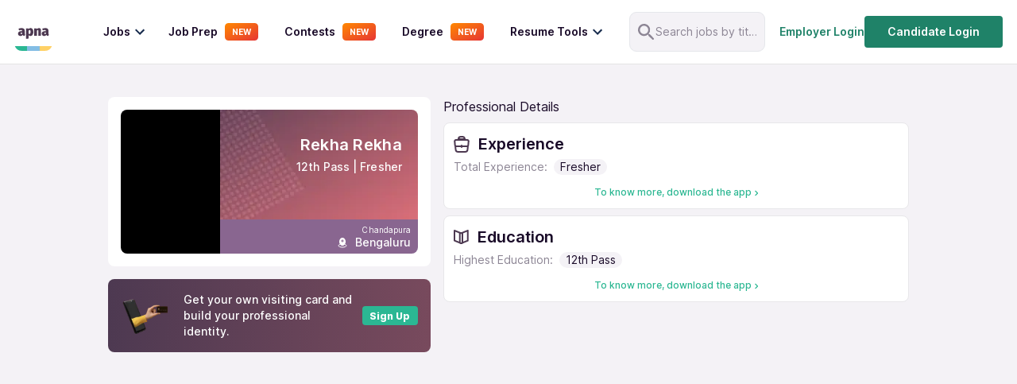

--- FILE ---
content_type: text/html; charset=utf-8
request_url: https://apna.co/rekha-rekha-29
body_size: 26070
content:
<!DOCTYPE html><html lang="en"><head><meta charSet="utf-8"/><link rel="apple-touch-icon" sizes="180x180" href="/apple-touch-icon.png"/><link rel="icon" type="image/png" sizes="32x32" href="/favicon-32x32.png"/><link rel="icon" type="image/png" sizes="16x16" href="/favicon-16x16.png"/><link rel="manifest" href="/site.webmanifest"/><link rel="preconnect" href="https://cdn.apna.co"/><link rel="preconnect" href="https://www.googletagmanager.com"/><link rel="preconnect" href="https://www.clarity.ms"/><script async="" src="https://checkout.razorpay.com/v1/checkout.js"></script><meta name="theme-color" content="#4d3951"/><meta name="viewport" content="width=device-width, initial-scale=1, maximum-scale=1"/><title>Rekha Rekha12th Pass | Fresher from Chandapura, Bengaluru</title><meta name="title" content="Rekha Rekha12th Pass | Fresher from Chandapura, Bengaluru"/><meta name="description" content="Connect with Rekha Rekha by registering online on apna.co. Rekha is from Chandapura, Bengaluru city. ✓ She is a Fresher "/><meta name="image" content="https://apna.co/apna-time-icon.png"/><link rel="canonical" href="https://apna.co/rekha-rekha-29"/><link rel="alternate" href="https://apna.co/rekha-rekha-29" hrefLang="en-in"/><meta name="author" content="apna"/><meta property="place:location:latitude" content="19.1176"/><meta property="place:location:longitude" content="72.9060"/><meta property="business:contact_data:locality" content="Mumbai"/><meta property="business:contact_data:postal_code" content="400076"/><meta property="business:contact_data:country_name" content="India"/><meta property="business:contact_data:email" content="support@apna.co"/><meta property="business:contact_data:phone_number" content="7700077470"/><meta property="business:contact_data:website" content="https://apna.co"/><meta itemProp="name" content="apna - Find a candidate in 48 hours, Find a job in 1 day"/><meta property="profile:username" content="apna"/><meta itemProp="description" content="apna - Job Search | Job Groups | Job Prepartion"/><meta property="og:title" content="Rekha Rekha12th Pass | Fresher from Chandapura, Bengaluru  | apna.co"/><meta property="og:description" content="Connect with Rekha Rekha by registering online on apna.co. Rekha is from Chandapura, Bengaluru city. ✓ She is a Fresher "/><meta property="og:image" content="https://apna.co/apna-time-icon.png"/><meta property="og:type" content="website"/><meta property="og:url" content="https://apna.co/rekha-rekha-29"/><meta property="og:determiner" content="Post Jobs To Get Candidates | Hire Staff Easily In 48  Hours"/><meta name="twitter:title" content="Rekha Rekha12th Pass | Fresher from Chandapura, Bengaluru  | apna.co"/><meta name="twitter:description" content="Connect with Rekha Rekha by registering online on apna.co. Rekha is from Chandapura, Bengaluru city. ✓ She is a Fresher "/><meta name="twitter:card" content="summary_large_image"/><meta name="twitter:creator" content="apna"/><meta name="twitter:image" content="https://apna.co/meta-image.jpg?1765875783814"/><meta name="google-site-verification" content="P_9g2QADyV_rHb5fBY8ULfMjEZ9yYlYdYt81xVnr25Y"/><meta name="robots" content="noindex, nofollow"/><meta name="next-head-count" content="42"/><link rel="preconnect" href="https://fonts.googleapis.com"/><link rel="preconnect" href="https://fonts.gstatic.com"/><script defer="" src="https://apna.co/c3650cdf-216a-4ba2-80b0-9d6c540b105e58d2670b-ea0f-484e-b88c-0e2c1499ec9bd71e4b42-8570-44e3-89b6-845326fa43b6" type="text/javascript"></script><link rel="preload" href="/_next/static/css/3f7836dd2f405394.css" as="style"/><link rel="stylesheet" href="/_next/static/css/3f7836dd2f405394.css" data-n-g=""/><noscript data-n-css=""></noscript><script defer="" nomodule="" src="/_next/static/chunks/polyfills-c67a75d1b6f99dc8.js"></script><script defer="" src="/_next/static/chunks/7156.63b4f38b7eb52126.js"></script><script src="/_next/static/chunks/webpack-f9704631dd3e5237.js" defer=""></script><script src="/_next/static/chunks/framework-4e3aabe749d36ff3.js" defer=""></script><script src="/_next/static/chunks/main-7b0d4ce093974e6f.js" defer=""></script><script src="/_next/static/chunks/pages/_app-49150ac0d8060cc6.js" defer=""></script><script src="/_next/static/chunks/1514-8640040d31197914.js" defer=""></script><script src="/_next/static/chunks/5778-6faeb85391fe33b7.js" defer=""></script><script src="/_next/static/chunks/8853-301c0b0e4b5879c0.js" defer=""></script><script src="/_next/static/chunks/4094-4e251cb6062f07ee.js" defer=""></script><script src="/_next/static/chunks/4182-f6a7d439c698e8c0.js" defer=""></script><script src="/_next/static/chunks/7680-81b860b00a0c623f.js" defer=""></script><script src="/_next/static/chunks/5890-70edc87a935d71ad.js" defer=""></script><script src="/_next/static/chunks/3512-1803e8cd169ce8ea.js" defer=""></script><script src="/_next/static/chunks/7890-11be5313d960466d.js" defer=""></script><script src="/_next/static/chunks/9280-b32200ac75ebe9fc.js" defer=""></script><script src="/_next/static/chunks/5026-e299936360d16b22.js" defer=""></script><script src="/_next/static/chunks/6375-9d3cb56e075ea15e.js" defer=""></script><script src="/_next/static/chunks/2108-57577313752ef60b.js" defer=""></script><script src="/_next/static/chunks/pages/%5Bid%5D-f493e782c297eddc.js" defer=""></script><script src="/_next/static/br4VOZPuN6oSnvUt-fKw0/_buildManifest.js" defer=""></script><script src="/_next/static/br4VOZPuN6oSnvUt-fKw0/_ssgManifest.js" defer=""></script><style data-styled="" data-styled-version="5.3.11">@font-face{font-family:font-family:"Inter","Roboto Flex";font-display:fallback;}/*!sc*/
html{-ms-text-size-adjust:100%;-webkit-text-size-adjust:100%;}/*!sc*/
body{margin:0;-webkit-font-smoothing:antialiased;-moz-osx-font-smoothing:grayscale;}/*!sc*/
article,aside,details,figcaption,figure,footer,header,main,menu,nav,section,summary{display:block;}/*!sc*/
audio,canvas,progress,video{display:inline-block;}/*!sc*/
audio:not([controls]){display:none;height:0;}/*!sc*/
progress{vertical-align:baseline;}/*!sc*/
[hidden],template{display:none;}/*!sc*/
a{background-color:transparent;-webkit-text-decoration-skip:objects;}/*!sc*/
a:active,a:hover{outline-width:0;}/*!sc*/
abbr[title]{border-bottom:none;-webkit-text-decoration:underline;text-decoration:underline;-webkit-text-decoration:underline dotted;text-decoration:underline dotted;}/*!sc*/
b,strong{font-weight:inherit;font-weight:bolder;}/*!sc*/
dfn{font-style:italic;}/*!sc*/
h1{font-size:2em;margin:0.67em 0;}/*!sc*/
mark{background-color:#ff0;color:#000;}/*!sc*/
small{font-size:80%;}/*!sc*/
sub,sup{font-size:75%;line-height:0;position:relative;vertical-align:baseline;}/*!sc*/
sub{bottom:-0.25em;}/*!sc*/
sup{top:-0.5em;}/*!sc*/
img{border-style:none;}/*!sc*/
svg:not(:root){overflow:hidden;}/*!sc*/
code,kbd,pre,samp{font-family:font-family:"Inter","Roboto Flex";font-size:1em;}/*!sc*/
figure{margin:1em 40px;}/*!sc*/
hr{box-sizing:content-box;height:0;overflow:visible;}/*!sc*/
button,input,optgroup,select,textarea{font:inherit;margin:0;}/*!sc*/
optgroup{font-weight:700;}/*!sc*/
button,input{overflow:visible;}/*!sc*/
button,select{text-transform:none;}/*!sc*/
[type="reset"],[type="submit"],button,html [type="button"]{-webkit-appearance:button;}/*!sc*/
[type="button"]::-moz-focus-inner,[type="reset"]::-moz-focus-inner,[type="submit"]::-moz-focus-inner,button::-moz-focus-inner{border-style:none;padding:0;}/*!sc*/
[type="button"]:-moz-focusring,[type="reset"]:-moz-focusring,[type="submit"]:-moz-focusring,button:-moz-focusring{outline:1px dotted ButtonText;}/*!sc*/
fieldset{border:1px solid silver;margin:0 2px;padding:0.35em 0.625em 0.75em;}/*!sc*/
legend{box-sizing:border-box;color:inherit;display:table;max-width:100%;padding:0;white-space:normal;}/*!sc*/
textarea{overflow:auto;}/*!sc*/
[type="checkbox"],[type="radio"]{box-sizing:border-box;padding:0;}/*!sc*/
[type="number"]::-webkit-inner-spin-button,[type="number"]::-webkit-outer-spin-button{height:auto;}/*!sc*/
[type="search"]{-webkit-appearance:textfield;outline-offset:-2px;}/*!sc*/
[type="search"]::-webkit-search-cancel-button,[type="search"]::-webkit-search-decoration{-webkit-appearance:none;}/*!sc*/
::-webkit-input-placeholder{color:inherit;opacity:0.54;}/*!sc*/
::-webkit-file-upload-button{-webkit-appearance:button;font:inherit;}/*!sc*/
html{font:112.5%/1.45em georgia,serif;box-sizing:border-box;}/*!sc*/
*{box-sizing:inherit;}/*!sc*/
*:before{box-sizing:inherit;}/*!sc*/
*:after{box-sizing:inherit;}/*!sc*/
body{color:#190A28;font-weight:normal;word-wrap:break-word;font-kerning:normal;-moz-font-feature-settings:"kern","liga","clig","calt";-ms-font-feature-settings:"kern","liga","clig","calt";-webkit-font-feature-settings:"kern","liga","clig","calt";font-feature-settings:"kern","liga","clig","calt";font-family:"Inter",sans-serif;}/*!sc*/
img{max-width:100%;margin:0;padding-bottom:0;padding-left:0;padding-right:0;padding-top:0;}/*!sc*/
h1{margin-left:0;margin-right:0;margin-top:0;padding-bottom:0;padding-left:0;padding-right:0;padding-top:0;margin-bottom:1.45rem;color:inherit;font-weight:bold;text-rendering:optimizeLegibility;font-size:2.25rem;line-height:1.1;}/*!sc*/
h2{margin-left:0;margin-right:0;margin-top:0;padding-bottom:0;padding-left:0;padding-right:0;padding-top:0;margin-bottom:1.45rem;color:inherit;font-weight:bold;text-rendering:optimizeLegibility;font-size:1.62671rem;line-height:1.1;}/*!sc*/
h3{margin-left:0;margin-right:0;margin-top:0;padding-bottom:0;padding-left:0;padding-right:0;padding-top:0;margin-bottom:1.45rem;color:inherit;font-weight:bold;text-rendering:optimizeLegibility;font-size:1.38316rem;line-height:1.1;}/*!sc*/
h4{margin-left:0;margin-right:0;margin-top:0;padding-bottom:0;padding-left:0;padding-right:0;padding-top:0;margin-bottom:1.45rem;color:inherit;font-weight:bold;text-rendering:optimizeLegibility;font-size:1rem;line-height:1.1;}/*!sc*/
h5{margin-left:0;margin-right:0;margin-top:0;padding-bottom:0;padding-left:0;padding-right:0;padding-top:0;margin-bottom:1.45rem;color:inherit;font-weight:bold;text-rendering:optimizeLegibility;font-size:0.85028rem;line-height:1.1;}/*!sc*/
h6{margin-left:0;margin-right:0;margin-top:0;padding-bottom:0;padding-left:0;padding-right:0;padding-top:0;margin-bottom:1.45rem;color:inherit;font-weight:bold;text-rendering:optimizeLegibility;font-size:0.78405rem;line-height:1.1;}/*!sc*/
hgroup{margin-left:0;margin-right:0;margin-top:0;padding-bottom:0;padding-left:0;padding-right:0;padding-top:0;margin-bottom:1.45rem;}/*!sc*/
ul{margin-left:1.45rem;margin-right:0;margin-top:0;padding-bottom:0;padding-left:0;padding-right:0;padding-top:0;margin-bottom:1.45rem;list-style-position:outside;list-style-image:none;}/*!sc*/
ol{margin-left:1.45rem;margin-right:0;margin-top:0;padding-bottom:0;padding-left:0;padding-right:0;padding-top:0;margin-bottom:1.45rem;list-style-position:outside;list-style-image:none;}/*!sc*/
dl{margin-left:0;margin-right:0;margin-top:0;padding-bottom:0;padding-left:0;padding-right:0;padding-top:0;margin-bottom:1.45rem;}/*!sc*/
dd{margin-left:0;margin-right:0;margin-top:0;padding-bottom:0;padding-left:0;padding-right:0;padding-top:0;margin-bottom:1.45rem;}/*!sc*/
p{margin-left:0;margin-right:0;margin-top:0;padding-bottom:0;padding-left:0;padding-right:0;padding-top:0;margin-bottom:1.45rem;}/*!sc*/
figure{margin-left:0;margin-right:0;margin-top:0;padding-bottom:0;padding-left:0;padding-right:0;padding-top:0;margin-bottom:1.45rem;}/*!sc*/
pre{margin-left:0;margin-right:0;margin-top:0;margin-bottom:1.45rem;font-size:0.85rem;line-height:1.42;background:hsla(0,0%,0%,0.04);border-radius:3px;overflow:auto;word-wrap:normal;padding:1.45rem;}/*!sc*/
table{margin-left:0;margin-right:0;margin-top:0;padding-bottom:0;padding-left:0;padding-right:0;padding-top:0;margin-bottom:1.45rem;font-size:1rem;line-height:1.45rem;border-collapse:collapse;width:100%;}/*!sc*/
fieldset{margin-left:0;margin-right:0;margin-top:0;padding-bottom:0;padding-left:0;padding-right:0;padding-top:0;margin-bottom:1.45rem;}/*!sc*/
blockquote{margin-left:1.45rem;margin-right:1.45rem;margin-top:0;padding-bottom:0;padding-left:0;padding-right:0;padding-top:0;margin-bottom:1.45rem;}/*!sc*/
form{margin-left:0;margin-right:0;margin-top:0;padding-bottom:0;padding-left:0;padding-right:0;padding-top:0;margin-bottom:1.45rem;}/*!sc*/
noscript{margin-left:0;margin-right:0;margin-top:0;padding-bottom:0;padding-left:0;padding-right:0;padding-top:0;margin-bottom:1.45rem;}/*!sc*/
iframe{margin-left:0;margin-right:0;margin-top:0;padding-bottom:0;padding-left:0;padding-right:0;padding-top:0;margin-bottom:1.45rem;}/*!sc*/
hr{margin-left:0;margin-right:0;margin-top:0;padding-bottom:0;padding-left:0;padding-right:0;padding-top:0;margin-bottom:calc(1.45rem - 1px);background:hsla(0,0%,0%,0.2);border:none;height:1px;}/*!sc*/
address{margin-left:0;margin-right:0;margin-top:0;padding-bottom:0;padding-left:0;padding-right:0;padding-top:0;margin-bottom:1.45rem;}/*!sc*/
b{font-weight:bold;}/*!sc*/
strong{font-weight:bold;}/*!sc*/
dt{font-weight:bold;}/*!sc*/
th{font-weight:bold;}/*!sc*/
li{margin-bottom:calc(1.45rem / 2);}/*!sc*/
ol li{padding-left:0;}/*!sc*/
ul li{padding-left:0;}/*!sc*/
li > ol{margin-left:1.45rem;margin-bottom:calc(1.45rem / 2);margin-top:calc(1.45rem / 2);}/*!sc*/
li > ul{margin-left:1.45rem;margin-bottom:calc(1.45rem / 2);margin-top:calc(1.45rem / 2);}/*!sc*/
blockquote *:last-child{margin-bottom:0;}/*!sc*/
li *:last-child{margin-bottom:0;}/*!sc*/
p *:last-child{margin-bottom:0;}/*!sc*/
li > p{margin-bottom:calc(1.45rem / 2);}/*!sc*/
code{font-size:0.85rem;line-height:1.45rem;}/*!sc*/
kbd{font-size:0.85rem;line-height:1.45rem;}/*!sc*/
samp{font-size:0.85rem;line-height:1.45rem;}/*!sc*/
abbr{border-bottom:1px dotted hsla(0,0%,0%,0.5);cursor:help;}/*!sc*/
acronym{border-bottom:1px dotted hsla(0,0%,0%,0.5);cursor:help;}/*!sc*/
abbr[title]{border-bottom:1px dotted hsla(0,0%,0%,0.5);cursor:help;-webkit-text-decoration:none;text-decoration:none;}/*!sc*/
thead{text-align:left;}/*!sc*/
td,th{text-align:left;border-bottom:1px solid hsla(0,0%,0%,0.12);font-feature-settings:"tnum";-moz-font-feature-settings:"tnum";-ms-font-feature-settings:"tnum";-webkit-font-feature-settings:"tnum";padding-left:0.96667rem;padding-right:0.96667rem;padding-top:0.725rem;padding-bottom:calc(0.725rem - 1px);}/*!sc*/
th:first-child,td:first-child{padding-left:0;}/*!sc*/
th:last-child,td:last-child{padding-right:0;}/*!sc*/
tt,code{background-color:hsla(0,0%,0%,0.04);border-radius:3px;font-family:"Inter","Roboto-Flex";padding:0;padding-top:0.2em;padding-bottom:0.2em;}/*!sc*/
pre code{background:none;line-height:1.42;}/*!sc*/
code:before,code:after,tt:before,tt:after{-webkit-letter-spacing:-0.2em;-moz-letter-spacing:-0.2em;-ms-letter-spacing:-0.2em;letter-spacing:-0.2em;content:" ";}/*!sc*/
pre code:before,pre code:after,pre tt:before,pre tt:after{content:"";}/*!sc*/
@media only screen and (max-width:480px){html{font-size:100%;}}/*!sc*/
.hide{display:none;}/*!sc*/
.ReactModal__Body--open{overflow:hidden;height:100vh;}/*!sc*/
.ReactModal__Overlay--after-open{z-index:2000 !important;}/*!sc*/
data-styled.g8[id="sc-global-itxwfK1"]{content:"sc-global-itxwfK1,"}/*!sc*/
.kBubsF{max-width:1350px;margin-left:auto;margin-right:auto;}/*!sc*/
data-styled.g19[id="Container__Wrapper-sc-838073-0"]{content:"kBubsF,"}/*!sc*/
.fdxJhp{display:block;background:#fff;width:100%;padding:15px 1rem;z-index:20;position:-webkit-sticky;position:sticky;top:-2px;-webkit-transition:300ms all;transition:300ms all;border-bottom:1px solid #e4e4e4;}/*!sc*/
@media (max-width:767px){.fdxJhp{display:none;}}/*!sc*/
data-styled.g57[id="NavbarStyle__StyledNav-sc-1ktcfpp-0"]{content:"fdxJhp,"}/*!sc*/
.jifizB{display:none;width:100%;padding:8px 16px;font-size:1.5rem;position:-webkit-sticky;position:sticky;top:0;z-index:20;background:#fff;}/*!sc*/
@media (max-width:767px){.jifizB{display:block;border-bottom:1px solid #e1e1e1;}}/*!sc*/
data-styled.g58[id="NavbarStyle__StyledNavMobile-sc-1ktcfpp-1"]{content:"jifizB,"}/*!sc*/
.hgdFOh svg{height:36px;width:36px;}/*!sc*/
data-styled.g59[id="NavbarStyle__ApnaLogoContainer-sc-1ktcfpp-2"]{content:"hgdFOh,"}/*!sc*/
.ewdJie{display:-webkit-box;display:-webkit-flex;display:-ms-flexbox;display:flex;-webkit-align-items:center;-webkit-box-align:center;-ms-flex-align:center;align-items:center;-webkit-box-pack:justify;-webkit-justify-content:space-between;-ms-flex-pack:justify;justify-content:space-between;color:#fff;}/*!sc*/
@media (max-width:767px){.ewdJie{height:48px;}}/*!sc*/
data-styled.g60[id="NavbarStyle__NavContainer-sc-1ktcfpp-3"]{content:"ewdJie,"}/*!sc*/
.ddmMpO{display:-webkit-box;display:-webkit-flex;display:-ms-flexbox;display:flex;-webkit-align-items:center;-webkit-box-align:center;-ms-flex-align:center;align-items:center;}/*!sc*/
.ddmMpO svg{cursor:pointer;}/*!sc*/
data-styled.g62[id="NavbarStyle__IconsContainer-sc-1ktcfpp-5"]{content:"ddmMpO,"}/*!sc*/
.lpnFsB{display:-webkit-box;display:-webkit-flex;display:-ms-flexbox;display:flex;-webkit-box-pack:center;-webkit-justify-content:center;-ms-flex-pack:center;justify-content:center;-webkit-align-items:center;-webkit-box-align:center;-ms-flex-align:center;align-items:center;gap:16px;}/*!sc*/
data-styled.g63[id="NavbarStyle__Flex-sc-1ktcfpp-6"]{content:"lpnFsB,"}/*!sc*/
.blxNva{margin-left:24px;color:#fff;font-weight:bold;position:relative;}/*!sc*/
.blxNva:first-child{margin-left:36px;}/*!sc*/
.blxNva a{-webkit-text-decoration:none;text-decoration:none;}/*!sc*/
.blxNva .link-title{font-size:14px;margin:0;color:#190a28;font-weight:600;line-height:20px;}/*!sc*/
.blxNva:hover{cursor:pointer;}/*!sc*/
.blxNva .item-container{display:-webkit-box;display:-webkit-flex;display:-ms-flexbox;display:flex;-webkit-box-pack:center;-webkit-justify-content:center;-ms-flex-pack:center;justify-content:center;-webkit-align-items:center;-webkit-box-align:center;-ms-flex-align:center;align-items:center;}/*!sc*/
.blxNva .item-container:hover svg{fill:#1f8268;}/*!sc*/
.blxNva .item-container:hover .link-title{color:#1f8268;}/*!sc*/
.blxNva .modal-1{position:absolute;z-index:10000;top:140%;left:-75%;width:226px;height:284px;background-color:#fff;border-radius:8px;display:none;-webkit-transition:0.5s ease;transition:0.5s ease;padding:30px;box-shadow:0px 4px 8px rgba(96,97,112,16%),0px 0px 2px rgba(40,41,61,4%);}/*!sc*/
.blxNva .modal-1:before{content:"";display:block;position:absolute;top:-12.5px;left:0;width:100%;height:35px;background-color:transparent;}/*!sc*/
.blxNva .modal-1:after{content:"";display:block;position:absolute;top:-12px;left:70%;z-index:10001;width:0;height:0;border-left:12px solid transparent;border-right:12px solid transparent;border-bottom:12px solid #fff;border-top-radius:3px;}/*!sc*/
.blxNva .modal-1 p{font-size:16px;line-height:24px;margin-bottom:12px;color:#6b7c8f;font-weight:400;}/*!sc*/
.blxNva .modal-1 p:hover{color:#31445a;font-weight:500;}/*!sc*/
.blxNva .modal-2{position:absolute;z-index:10000;top:150%;left:0;min-width:470px;border-radius:12px;display:none;-webkit-transition:0.5s ease;transition:0.5s ease;}/*!sc*/
.blxNva .modal-2:before{content:"";display:block;position:absolute;top:-20.5px;left:0;width:100%;height:35px;background-color:transparent;}/*!sc*/
.blxNva .community-modal{min-width:426px !important;}/*!sc*/
.blxNva .item-container:hover .modal-1{display:block;}/*!sc*/
.blxNva .item-container:hover .modal-2{display:block;}/*!sc*/
.blxNva .item-container .modal-1.no-hover,.blxNva .item-container .modal-2.no-hover{display:none;}/*!sc*/
data-styled.g66[id="MenuItems__MenuItemContainer-ymwtea-0"]{content:"blxNva,"}/*!sc*/
.bMJGtO{box-shadow:0px 4px 8px rgba(96,97,112,16%),0px 0px 2px rgba(40,41,61,4%);border-radius:16px;background:#fff;}/*!sc*/
data-styled.g67[id="MenuItems__FindJobsContainer-ymwtea-1"]{content:"bMJGtO,"}/*!sc*/
.LQeDE{padding:15px 16px 15px 0;}/*!sc*/
.LQeDE p{font-size:16px;font-weight:400;line-height:24px;padding:6px 20px;margin-bottom:0;color:#8c8594;display:inline-block;width:100%;}/*!sc*/
.LQeDE p:hover{font-weight:600;color:#1f8268;}/*!sc*/
data-styled.g68[id="MenuItems__JobCategoryContainer-ymwtea-2"]{content:"LQeDE,"}/*!sc*/
.kKefPL{font-size:16px;font-weight:500;line-height:24px;color:#6b7c8f;margin-bottom:16px;padding:4px 60px 4px 16px;position:relative;}/*!sc*/
data-styled.g74[id="MenuItems__JobCategoryAll-ymwtea-8"]{content:"kKefPL,"}/*!sc*/
.fmBVDg{gap:12px;color:#172b4d;font-size:16px;display:-webkit-box;display:-webkit-flex;display:-ms-flexbox;display:flex;line-height:16px;padding:8px;margin-left:-8px;margin-right:24px;cursor:pointer;border-radius:8px;background-color:#fff;-webkit-transition:background-color 150ms;transition:background-color 150ms;-webkit-align-items:center;-webkit-box-align:center;-ms-flex-align:center;align-items:center;}/*!sc*/
.fmBVDg:hover{background-color:#ebf3fe;}/*!sc*/
.fmBVDg h5{font-weight:600;margin-bottom:0;font-size:14px;line-height:20px;}/*!sc*/
.fmBVDg div{font-weight:400;font-size:14px;line-height:20px;margin-top:0;}/*!sc*/
data-styled.g77[id="MenuItems__MenuItemRoot-ymwtea-11"]{content:"fmBVDg,"}/*!sc*/
.igHWZG{display:Flex;}/*!sc*/
data-styled.g79[id="MenuItems__Flex-ymwtea-13"]{content:"igHWZG,"}/*!sc*/
.jWaXUb{-webkit-flex-direction:column;-ms-flex-direction:column;flex-direction:column;}/*!sc*/
data-styled.g80[id="MenuItems__FlexColumn-ymwtea-14"]{content:"jWaXUb,"}/*!sc*/
.dxfGTG{-webkit-flex-direction:column;-ms-flex-direction:column;flex-direction:column;gap:16px;}/*!sc*/
data-styled.g81[id="MenuItems__RightSectionParent-ymwtea-15"]{content:"dxfGTG,"}/*!sc*/
.eWWZEo{border-radius:8px;background:url(https://video.gumlet.io/65f357cb0abc2442f8add7ef/65f357ef0abc2442f8add909/thumbnail-1-0.png?v=1710446636148);background-size:cover;background-position:center;display:-webkit-box;display:-webkit-flex;display:-ms-flexbox;display:flex;width:226px;height:121px;-webkit-box-pack:center;-webkit-justify-content:center;-ms-flex-pack:center;justify-content:center;-webkit-align-items:center;-webkit-box-align:center;-ms-flex-align:center;align-items:center;-webkit-flex-shrink:0;-ms-flex-negative:0;flex-shrink:0;cursor:pointer;}/*!sc*/
.eWWZEo svg{display:none;}/*!sc*/
data-styled.g82[id="MenuItems__VideoHolder-ymwtea-16"]{content:"eWWZEo,"}/*!sc*/
.ggahnd{display:block;background:#fff;position:fixed;overflow:scroll;width:72.2vw;top:0;bottom:0;left:0;-webkit-transition:0.5s ease-in;transition:0.5s ease-in;-webkit-transform:translate(-100%);-ms-transform:translate(-100%);transform:translate(-100%);z-index:100;border-top-right-radius:24px;border-bottom-right-radius:24px;}/*!sc*/
.ggahnd p{margin:0 0 0 0.5rem;font-weight:400;color:#190a28;cursor:pointer;font-size:14px;}/*!sc*/
.ggahnd a{-webkit-text-decoration:none;text-decoration:none;color:#8c8594;}/*!sc*/
@media (min-width:767px){.ggahnd{display:none;}}/*!sc*/
.ggahnd svg{display:-webkit-box;display:-webkit-flex;display:-ms-flexbox;display:flex;-webkit-align-items:center;-webkit-box-align:center;-ms-flex-align:center;align-items:center;-webkit-box-pack:center;-webkit-justify-content:center;-ms-flex-pack:center;justify-content:center;}/*!sc*/
data-styled.g83[id="Sidebar__Container-sc-3qva8h-0"]{content:"ggahnd,"}/*!sc*/
.cKOOQJ{display:-webkit-box;display:-webkit-flex;display:-ms-flexbox;display:flex;-webkit-align-items:center;-webkit-box-align:center;-ms-flex-align:center;align-items:center;-webkit-box-pack:justify;-webkit-justify-content:space-between;-ms-flex-pack:justify;justify-content:space-between;padding:16px;}/*!sc*/
.cKOOQJ svg{height:36px;width:36px;}/*!sc*/
data-styled.g84[id="Sidebar__TopRow-sc-3qva8h-1"]{content:"cKOOQJ,"}/*!sc*/
.lhTmTw{display:-webkit-box;display:-webkit-flex;display:-ms-flexbox;display:flex;-webkit-flex-direction:column;-ms-flex-direction:column;flex-direction:column;-webkit-box-pack:center;-webkit-justify-content:center;-ms-flex-pack:center;justify-content:center;-webkit-align-items:flex-start;-webkit-box-align:flex-start;-ms-flex-align:flex-start;align-items:flex-start;-webkit-transition:all 0.4s ease-out;transition:all 0.4s ease-out;overflow:hidden;height:0;background-color:#fff;}/*!sc*/
.lhTmTw a{display:block;margin:4px 1rem;font-size:14px;}/*!sc*/
.lhTmTw p{font-size:14px;}/*!sc*/
data-styled.g85[id="Sidebar__JobCategorySection-sc-3qva8h-2"]{content:"lhTmTw,"}/*!sc*/
.bNdORw{display:-webkit-box;display:-webkit-flex;display:-ms-flexbox;display:flex;-webkit-flex-direction:column;-ms-flex-direction:column;flex-direction:column;-webkit-align-items:flex-start;-webkit-box-align:flex-start;-ms-flex-align:flex-start;align-items:flex-start;-webkit-box-pack:justify;-webkit-justify-content:space-between;-ms-flex-pack:justify;justify-content:space-between;width:100%;margin:0;font-weight:400;cursor:pointer;}/*!sc*/
.bNdORw p{margin:0px;}/*!sc*/
data-styled.g86[id="Sidebar__JobCategory-sc-3qva8h-3"]{content:"bNdORw,"}/*!sc*/
*{-webkit-tap-highlight-color :transparent;}/*!sc*/
data-styled.g87[id="sc-global-ifDVWw1"]{content:"sc-global-ifDVWw1,"}/*!sc*/
.kjLKpk{display:-webkit-box;display:-webkit-flex;display:-ms-flexbox;display:flex;-webkit-align-items:center;-webkit-box-align:center;-ms-flex-align:center;align-items:center;-webkit-box-pack:justify;-webkit-justify-content:space-between;-ms-flex-pack:justify;justify-content:space-between;width:100%;padding:6px 1rem;padding-left:40px;font-weight:300;-webkit-transition:all 0.4s ease-in;transition:all 0.4s ease-in;}/*!sc*/
.kjLKpk .down-arrow{-webkit-transition:0.4s ease-in;transition:0.4s ease-in;}/*!sc*/
.kjLKpk p{color:#8c8594;font-size:14px;}/*!sc*/
data-styled.g88[id="Sidebar__JobCategoryLabel-sc-3qva8h-4"]{content:"kjLKpk,"}/*!sc*/
.gGWrtV{display:-webkit-box;display:-webkit-flex;display:-ms-flexbox;display:flex;-webkit-align-items:center;-webkit-box-align:center;-ms-flex-align:center;align-items:center;-webkit-box-pack:justify;-webkit-justify-content:space-between;-ms-flex-pack:justify;justify-content:space-between;width:100%;padding:2px 1rem;font-weight:300;-webkit-transition:all 0.4s ease-in;transition:all 0.4s ease-in;}/*!sc*/
.gGWrtV .down-arrow{-webkit-transition:0.4s ease-in;transition:0.4s ease-in;}/*!sc*/
.gGWrtV p{margin-left:10px !important;}/*!sc*/
data-styled.g89[id="Sidebar__DropdownLabel-sc-3qva8h-5"]{content:"gGWrtV,"}/*!sc*/
.gszHQO{display:-webkit-box;display:-webkit-flex;display:-ms-flexbox;display:flex;-webkit-align-items:center;-webkit-box-align:center;-ms-flex-align:center;align-items:center;-webkit-box-pack:justify;-webkit-justify-content:space-between;-ms-flex-pack:justify;justify-content:space-between;width:100%;padding:2px 1rem;font-weight:300;-webkit-transition:all 0.4s ease-in;transition:all 0.4s ease-in;}/*!sc*/
.gszHQO .down-arrow{-webkit-transition:0.4s ease-in;transition:0.4s ease-in;}/*!sc*/
.gszHQO p{margin-left:10px !important;}/*!sc*/
data-styled.g90[id="Sidebar__LoginLabel-sc-3qva8h-6"]{content:"gszHQO,"}/*!sc*/
.ejxQZA{display:-webkit-box;display:-webkit-flex;display:-ms-flexbox;display:flex;-webkit-align-items:center;-webkit-box-align:center;-ms-flex-align:center;align-items:center;-webkit-box-pack:justify;-webkit-justify-content:space-between;-ms-flex-pack:justify;justify-content:space-between;width:100%;padding:0rem 1rem;font-weight:300;-webkit-transition:all 0.4s ease-in;transition:all 0.4s ease-in;}/*!sc*/
.ejxQZA .down-arrow{-webkit-transition:0.4s ease-in;transition:0.4s ease-in;}/*!sc*/
.ejxQZA p{margin-left:10px !important;}/*!sc*/
data-styled.g91[id="Sidebar__JobsLabel-sc-3qva8h-7"]{content:"ejxQZA,"}/*!sc*/
.kjBafS{width:100%;padding:0;-webkit-transition:all 0.4s ease-out;transition:all 0.4s ease-out;height:0;background-color:#fff;overflow:hidden;}/*!sc*/
.kjBafS p{font-size:14px;width:150px;text-overflow:ellipsis;white-space:nowrap;overflow:hidden;margin:8px 0;font-weight:400;color:#8c8594;padding-left:25px;}/*!sc*/
data-styled.g92[id="Sidebar__JobCategoryOptions-sc-3qva8h-8"]{content:"kjBafS,"}/*!sc*/
.iyiUWr{width:100%;padding:0;-webkit-transition:all 0.4s ease-out;transition:all 0.4s ease-out;height:0;overflow:hidden;background-color:#fff;}/*!sc*/
.iyiUWr a{display:block;margin:0.25rem 0rem;font-size:14px;}/*!sc*/
.iyiUWr p{font-size:14px;}/*!sc*/
data-styled.g93[id="Sidebar__DropdownOptions-sc-3qva8h-9"]{content:"iyiUWr,"}/*!sc*/
.ga-DVAm{width:100%;padding:0;-webkit-transition:all 0.4s ease-out;transition:all 0.4s ease-out;height:0;overflow:hidden;background-color:#fff;}/*!sc*/
.ga-DVAm a{display:block;margin:0.25rem 0rem;font-size:14px;}/*!sc*/
.ga-DVAm p{font-size:14px;}/*!sc*/
data-styled.g94[id="Sidebar__LoginOptions-sc-3qva8h-10"]{content:"ga-DVAm,"}/*!sc*/
.dycwbv{display:-webkit-box;display:-webkit-flex;display:-ms-flexbox;display:flex;-webkit-align-items:center;-webkit-box-align:center;-ms-flex-align:center;align-items:center;color:#fff;padding:0rem 0.9rem;margin-bottom:12px;}/*!sc*/
.dycwbv p{margin-left:10px;}/*!sc*/
data-styled.g95[id="Sidebar__Label-sc-3qva8h-11"]{content:"dycwbv,"}/*!sc*/
.dObmKH{position:fixed;overflow:hidden;top:0;right:0;-webkit-transform:translate(-100%);-ms-transform:translate(-100%);transform:translate(-100%);bottom:0;height:100%;width:100%;background-color:rgba(0,0,0,0.35);z-index:22;}/*!sc*/
@media (min-width:767px){.dObmKH{display:none;}}/*!sc*/
.dObmKH .close-icon{position:absolute;top:2.9%;right:15%;width:24px;height:24px;}/*!sc*/
data-styled.g96[id="Overlay__OverlayContainer-sc-1tz5f11-0"]{content:"dObmKH,"}/*!sc*/
.bnmRcQ{border:none;margin:0;padding:0;width:auto;overflow:visible;background:transparent;color:inherit;font:inherit;line-height:normal;-webkit-font-smoothing:inherit;-moz-osx-font-smoothing:inherit;-webkit-appearance:none;height:56px;border-radius:4px;padding:0px 40px;font-weight:900;text-align:center;min-width:70px;-webkit-transition:all 0.3s ease-out;transition:all 0.3s ease-out;position:relative;cursor:pointer;color:#ffffff;background-color:#2bb793;width:auto;font-size:20px;}/*!sc*/
.bnmRcQ::-moz-focus-inner{border:0;padding:0;}/*!sc*/
.bnmRcQ:hover{background-color:#2bb793;color:#ffffff;box-shadow:0 2px 5px 0 rgba(0,0,0,0.39);}/*!sc*/
.bnmRcQ:focus{outline:none;}/*!sc*/
data-styled.g176[id="Button-sc-1wu2ect-0"]{content:"bnmRcQ,"}/*!sc*/
.gnGqpZ{padding:12px;border:1px solid #e8e7ea;border-radius:8px;margin-bottom:32px;background:#fff;}/*!sc*/
@media (min-width:768px){.gnGqpZ{margin-bottom:8px;}}/*!sc*/
data-styled.g471[id="ExperienceCard__ExperienceContainer-sc-9hezmi-0"]{content:"gnGqpZ,"}/*!sc*/
.jOFLJn{margin-bottom:14px;}/*!sc*/
data-styled.g472[id="ExperienceCard__TopRowContainer-sc-9hezmi-1"]{content:"jOFLJn,"}/*!sc*/
.kKIovF{display:-webkit-box;display:-webkit-flex;display:-ms-flexbox;display:flex;-webkit-align-items:center;-webkit-box-align:center;-ms-flex-align:center;align-items:center;margin-bottom:5px;}/*!sc*/
data-styled.g473[id="ExperienceCard__HeadingContainer-sc-9hezmi-2"]{content:"kKIovF,"}/*!sc*/
.gbFezD{margin:0 0 0 11px;font-weight:500;font-size:16px;line-height:24px;}/*!sc*/
@media (min-width:768px){.gbFezD{font-weight:600;font-size:20px;line-height:28px;}}/*!sc*/
data-styled.g474[id="ExperienceCard__ExperienceLabel-sc-9hezmi-3"]{content:"gbFezD,"}/*!sc*/
.kbQeLP{display:-webkit-box;display:-webkit-flex;display:-ms-flexbox;display:flex;-webkit-align-items:center;-webkit-box-align:center;-ms-flex-align:center;align-items:center;margin-bottom:14px;}/*!sc*/
data-styled.g475[id="ExperienceCard__ExperienceInfoContainer-sc-9hezmi-4"]{content:"kbQeLP,"}/*!sc*/
.ejaA-DS{margin:0;font-size:12px;line-height:16px;color:#8c8594;}/*!sc*/
@media (min-width:768px){.ejaA-DS{font-size:14px;line-height:20px;}}/*!sc*/
data-styled.g476[id="ExperienceCard__TotalExperienceLabel-sc-9hezmi-5"]{content:"ejaA-DS,"}/*!sc*/
.gBjMvi{margin:0 0 0 8px;padding:2px 8px;background:#f4f2f6;width:-webkit-max-content;width:-moz-max-content;width:max-content;height:20px;border-radius:16px;font-size:12px;display:-webkit-box;display:-webkit-flex;display:-ms-flexbox;display:flex;-webkit-align-items:center;-webkit-box-align:center;-ms-flex-align:center;align-items:center;}/*!sc*/
@media (min-width:768px){.gBjMvi{font-size:14px;line-height:20px;}}/*!sc*/
data-styled.g477[id="ExperienceCard__TotalExperienceValue-sc-9hezmi-6"]{content:"gBjMvi,"}/*!sc*/
.dUJWnE{width:100%;display:-webkit-box;display:-webkit-flex;display:-ms-flexbox;display:flex;-webkit-align-items:center;-webkit-box-align:center;-ms-flex-align:center;align-items:center;-webkit-box-pack:center;-webkit-justify-content:center;-ms-flex-pack:center;justify-content:center;}/*!sc*/
data-styled.g482[id="ExperienceCard__KnowMoreContainer-sc-9hezmi-11"]{content:"dUJWnE,"}/*!sc*/
.hrCMNJ{color:#2bb792;font-size:12px;line-height:16px;font-weight:500;text-align:center;cursor:pointer;margin:0 4px 0 0;}/*!sc*/
data-styled.g483[id="ExperienceCard__KnowMoreCTA-sc-9hezmi-12"]{content:"hrCMNJ,"}/*!sc*/
.dodbGK{display:grid;grid-template-columns:1.3fr 4fr 1fr;gap:8px;-webkit-align-items:center;-webkit-box-align:center;-ms-flex-align:center;align-items:center;padding:16px;background:linear-gradient(92.39deg,#4d3951 0%,#784a5d 99.75%);border-radius:8px;width:100%;}/*!sc*/
@media (min-width:768px){.dodbGK{width:100%;}}/*!sc*/
data-styled.g489[id="VisitingCardCTA__Container-bvnv44-0"]{content:"dodbGK,"}/*!sc*/
.cdXNXx{position:relative;max-height:52px;max-width:62px;}/*!sc*/
data-styled.g490[id="VisitingCardCTA__ImageContainer-bvnv44-1"]{content:"cdXNXx,"}/*!sc*/
.fFsitZ{margin:0;font-size:12px;line-height:16px;font-weight:500;text-align:left;color:#fff;}/*!sc*/
@media (min-width:768px){.fFsitZ{font-size:14px;line-height:20px;}}/*!sc*/
data-styled.g491[id="VisitingCardCTA__CTALabel-bvnv44-2"]{content:"fFsitZ,"}/*!sc*/
.fXaCGV{font-size:12px;height:24px;width:58px;padding:4px 8px;}/*!sc*/
data-styled.g492[id="VisitingCardCTA__SignUpButton-bvnv44-3"]{content:"fXaCGV,"}/*!sc*/
.loRCkl{display:grid;grid-template-columns:0.7fr 4fr 1fr;gap:4px;-webkit-align-items:center;-webkit-box-align:center;-ms-flex-align:center;align-items:center;width:100%;background:#37283a;padding:16px;position:-webkit-sticky;position:sticky;bottom:66px;left:0;}/*!sc*/
@media (min-width:768px){.loRCkl{display:none;}}/*!sc*/
data-styled.g507[id="InstallAppStickyCTA__Container-sc-1l6fnan-0"]{content:"loRCkl,"}/*!sc*/
.gsosXh{display:-webkit-box;display:-webkit-flex;display:-ms-flexbox;display:flex;-webkit-box-pack:start;-webkit-justify-content:flex-start;-ms-flex-pack:start;justify-content:flex-start;-webkit-align-items:center;-webkit-box-align:center;-ms-flex-align:center;align-items:center;}/*!sc*/
data-styled.g508[id="InstallAppStickyCTA__RatingContainer-sc-1l6fnan-1"]{content:"gsosXh,"}/*!sc*/
.cNsVWt{margin:0;font-weight:500;font-size:11px;line-height:16px;color:#ffffff;}/*!sc*/
data-styled.g509[id="InstallAppStickyCTA__CTALabel-sc-1l6fnan-2"]{content:"cNsVWt,"}/*!sc*/
.dwNGhJ{width:51px;height:24px;display:-webkit-box;display:-webkit-flex;display:-ms-flexbox;display:flex;-webkit-box-pack:center;-webkit-justify-content:center;-ms-flex-pack:center;justify-content:center;-webkit-align-items:center;-webkit-box-align:center;-ms-flex-align:center;align-items:center;padding:4px 8px;font-weight:500;font-size:12px;line-height:16px;}/*!sc*/
data-styled.g511[id="InstallAppStickyCTA__CTAButton-sc-1l6fnan-4"]{content:"dwNGhJ,"}/*!sc*/
.gDUucH{color:#ffffff;margin:0px;font-size:10px;line-height:12px;-webkit-letter-spacing:0.1px;-moz-letter-spacing:0.1px;-ms-letter-spacing:0.1px;letter-spacing:0.1px;}/*!sc*/
data-styled.g512[id="InstallAppStickyCTA__RatingContent-sc-1l6fnan-5"]{content:"gDUucH,"}/*!sc*/
.gcJSlI{min-height:90vh;background:#f4f2f6;position:relative;}/*!sc*/
@media (min-width:768px){.gcJSlI{background-color:#f4f2f6;}}/*!sc*/
data-styled.g513[id="id__MainContainer-sc-1fsjg1r-0"]{content:"gcJSlI,"}/*!sc*/
.lmbwCQ{width:100%;display:grid;grid-template-columns:1fr;background:#f4f2f6;max-width:1040px;margin:0 auto;}/*!sc*/
@media (min-width:768px){.lmbwCQ{display:-webkit-box;display:-webkit-flex;display:-ms-flexbox;display:flex;}}/*!sc*/
data-styled.g514[id="id__Container-sc-1fsjg1r-1"]{content:"lmbwCQ,"}/*!sc*/
.iQedYS{width:100%;max-width:767px;margin:0 auto;}/*!sc*/
@media (min-width:768px){.iQedYS{background:#f4f2f6;margin:40px 16px 16px 16px;width:95%;max-width:406px;}}/*!sc*/
data-styled.g515[id="id__InnerContainer-sc-1fsjg1r-2"]{content:"iQedYS,"}/*!sc*/
.vCJDa{background:#4D3951;display:-webkit-box;display:-webkit-flex;display:-ms-flexbox;display:flex;-webkit-flex-direction:column;-ms-flex-direction:column;flex-direction:column;-webkit-align-items:center;-webkit-box-align:center;-ms-flex-align:center;align-items:center;width:100%;padding:16px;}/*!sc*/
@media (min-width:768px){.vCJDa{width:100%;background:#fff;border-radius:8px;}}/*!sc*/
data-styled.g516[id="id__ProfileHeroSection-sc-1fsjg1r-3"]{content:"vCJDa,"}/*!sc*/
.eIMoBi{margin:16px;max-width:767px;}/*!sc*/
@media (min-width:768px){.eIMoBi{margin:16px auto;grid-column:1 / span 1;}}/*!sc*/
data-styled.g521[id="id__VisitingCardContainer-sc-1fsjg1r-8"]{content:"eIMoBi,"}/*!sc*/
.eNsja-d{padding:0 16px;width:100%;}/*!sc*/
@media (min-width:768px){.eNsja-d{padding:0 16px 0 0;}}/*!sc*/
data-styled.g522[id="id__ProfileMainSection-sc-1fsjg1r-9"]{content:"eNsja-d,"}/*!sc*/
.hwsoMI{margin:0 0 8px 0;font-size:14px;line-height:20px;color:#190a28;}/*!sc*/
@media (min-width:768px){.hwsoMI{margin-top:40px;font-weight:400;font-size:16px;line-height:24px;}.hwsoMI:nth-child(4){margin-top:24px;}}/*!sc*/
data-styled.g523[id="id__MainLabel-sc-1fsjg1r-10"]{content:"hwsoMI,"}/*!sc*/
.kXPcAQ{position:fixed;top:0;left:0;bottom:0;width:100%;height:100%;background:rgba(77,57,81,0.7);z-index:2;display:none;}/*!sc*/
data-styled.g524[id="id__Overlay-sc-1fsjg1r-11"]{content:"kXPcAQ,"}/*!sc*/
.kQIJYv{width:100%;height:100%;max-width:379px;max-height:279px;display:grid;grid-template-columns:1fr 2fr;background-color:#fff;border-radius:8px;overflow:hidden;color:#fff;}/*!sc*/
.kQIJYv p{text-align:right;}/*!sc*/
data-styled.g526[id="WebProfileTemplateCardThree__CardContainer-sc-12ba0bh-0"]{content:"kQIJYv,"}/*!sc*/
.fXyIvG{position:relative;background-color:#000;}/*!sc*/
data-styled.g527[id="WebProfileTemplateCardThree__ImageContainer-sc-12ba0bh-1"]{content:"fXyIvG,"}/*!sc*/
.jvDcMi{height:100%;display:-webkit-box;display:-webkit-flex;display:-ms-flexbox;display:flex;-webkit-flex-direction:column;-ms-flex-direction:column;flex-direction:column;}/*!sc*/
data-styled.g528[id="WebProfileTemplateCardThree__InfoContainer-sc-12ba0bh-2"]{content:"jvDcMi,"}/*!sc*/
.caseKZ{position:relative;padding:30px 20px 36px 10px;background:linear-gradient(315deg,#ed767e 0%,#4d3951 100%);height:138px;}/*!sc*/
data-styled.g529[id="WebProfileTemplateCardThree__UserDetailsContainer-sc-12ba0bh-3"]{content:"caseKZ,"}/*!sc*/
.dqeocg{position:absolute;top:0;right:0;padding:30px 20px 36px 0;}/*!sc*/
data-styled.g530[id="WebProfileTemplateCardThree__InfoSection-sc-12ba0bh-4"]{content:"dqeocg,"}/*!sc*/
.kbAXFg{font-weight:500;font-size:20px;line-height:28px;text-align:right;margin-bottom:4px;-webkit-letter-spacing:0.3px;-moz-letter-spacing:0.3px;-ms-letter-spacing:0.3px;letter-spacing:0.3px;z-index:4;}/*!sc*/
@media (min-width:768px){.kbAXFg{font-weight:600;}}/*!sc*/
data-styled.g531[id="WebProfileTemplateCardThree__UserNameLabel-sc-12ba0bh-5"]{content:"kbAXFg,"}/*!sc*/
.jeeSh{font-size:10px;line-height:12px;text-align:right;-webkit-letter-spacing:0.0025em;-moz-letter-spacing:0.0025em;-ms-letter-spacing:0.0025em;letter-spacing:0.0025em;font-weight:500;-webkit-letter-spacing:0.1px;-moz-letter-spacing:0.1px;-ms-letter-spacing:0.1px;letter-spacing:0.1px;margin-bottom:4px;}/*!sc*/
@media (min-width:768px){.jeeSh{font-size:14px;line-height:20px;}}/*!sc*/
data-styled.g532[id="WebProfileTemplateCardThree__UserInfoLabel-sc-12ba0bh-6"]{content:"jeeSh,"}/*!sc*/
.tAMXM{background:#896690;display:-webkit-box;display:-webkit-flex;display:-ms-flexbox;display:flex;-webkit-flex-direction:column;-ms-flex-direction:column;flex-direction:column;-webkit-align-items:flex-end;-webkit-box-align:flex-end;-ms-flex-align:flex-end;align-items:flex-end;max-height:43px;padding:7px 8.5px 5px 0;}/*!sc*/
data-styled.g533[id="WebProfileTemplateCardThree__UserLocationContainer-sc-12ba0bh-7"]{content:"tAMXM,"}/*!sc*/
.gMdiTH{padding-left:8px;margin:0;font-size:14px;font-weight:500;line-height:20px;}/*!sc*/
data-styled.g534[id="WebProfileTemplateCardThree__LocationLabel-sc-12ba0bh-8"]{content:"gMdiTH,"}/*!sc*/
.eMjMjN{width:100%;display:-webkit-box;display:-webkit-flex;display:-ms-flexbox;display:flex;-webkit-align-items:center;-webkit-box-align:center;-ms-flex-align:center;align-items:center;-webkit-box-pack:end;-webkit-justify-content:flex-end;-ms-flex-pack:end;justify-content:flex-end;}/*!sc*/
data-styled.g535[id="WebProfileTemplateCardThree__LocationContainer-sc-12ba0bh-9"]{content:"eMjMjN,"}/*!sc*/
.jISmXN{font-size:10px;line-height:12px;-webkit-letter-spacing:0.1px;-moz-letter-spacing:0.1px;-ms-letter-spacing:0.1px;letter-spacing:0.1px;margin:0;}/*!sc*/
data-styled.g536[id="WebProfileTemplateCardThree__AreaLabel-sc-12ba0bh-10"]{content:"jISmXN,"}/*!sc*/
</style></head><body><div id="__next"><div class="md:mb-0"><nav id="navbar" class="NavbarStyle__StyledNav-sc-1ktcfpp-0 fdxJhp"><div class="Container__Wrapper-sc-838073-0 kBubsF"><div class="flex w-full items-center"><div class="flex items-center"><div class="flex w-max cursor-pointer items-center"><a><svg width="48" height="48" viewBox="0 0 56 56" class=""><g data-name="Group 1" fill="#fff"><path data-name="Path 1" d="M11.23 0h33.54A11.228 11.228 0 0156 11.23v33.54A11.228 11.228 0 0144.77 56H11.23A11.228 11.228 0 010 44.77V11.23A11.228 11.228 0 0111.23 0z"></path><path data-name="Path 2" d="M11.23 0h33.54A11.228 11.228 0 0156 11.23v33.54A11.228 11.228 0 0144.77 56H11.23A11.228 11.228 0 010 44.77V11.23A11.228 11.228 0 0111.23 0z"></path></g><path data-name="Path 3" d="M44.77 56h-7.437v-7h17.843a11.232 11.232 0 01-10.4 7z" fill="#ffd166" fill-rule="evenodd"></path><path data-name="Path 4" d="M18.667 49v7h-7.438a11.232 11.232 0 01-10.4-7z" fill="#2bb793" fill-rule="evenodd"></path><path data-name="Path 5" d="M18.667 49h18.667v7H18.667z" fill="#83bde4" fill-rule="evenodd"></path><path data-name="Path 6" d="M15.333 30.26a1.9 1.9 0 00.142.84.909.909 0 00.505.414l-.809 2.568a4.964 4.964 0 01-1.78-.414 2.685 2.685 0 01-1.132-1.082A3.637 3.637 0 019 34.163a3.53 3.53 0 01-2.579-.96 3.316 3.316 0 01-.98-2.478 3.166 3.166 0 011.334-2.75 6.654 6.654 0 013.883-.95h.768v-.263a1.428 1.428 0 00-.323-1.092 1.943 1.943 0 00-1.234-.283 6.617 6.617 0 00-1.244.151 13.01 13.01 0 00-1.547.415l-.87-2.548a12.257 12.257 0 014.268-.849 5.666 5.666 0 013.7.98 3.725 3.725 0 011.153 3v3.724zm-5.1 1.092a1.321 1.321 0 00.678-.182 1.63 1.63 0 00.515-.465v-1.6h-.424a2.086 2.086 0 00-1.254.3 1.086 1.086 0 00-.405.93 1.07 1.07 0 00.243.738.823.823 0 00.647.273zm13.67-8.8a3.409 3.409 0 013.024 1.516 7.556 7.556 0 011.02 4.247 7.955 7.955 0 01-.535 3A4.871 4.871 0 0125.9 33.4a3.585 3.585 0 01-2.255.758 3.226 3.226 0 01-2.507-1.072v4.854l-4 .4V22.96h3.559l.162 1.052A3.923 3.923 0 0122.3 22.9a4.036 4.036 0 011.607-.343zm-1.573 8.76q1.517 0 1.517-2.932a8.247 8.247 0 00-.162-1.881 1.563 1.563 0 00-.435-.86 1.105 1.105 0 00-.7-.212 1.641 1.641 0 00-1.415 1.011v4.126a1.8 1.8 0 00.546.576 1.227 1.227 0 00.647.172zm13.97-8.756a2.75 2.75 0 012.133.849 3.4 3.4 0 01.779 2.386v7.968h-4v-7.24a1.589 1.589 0 00-.152-.829.515.515 0 00-.455-.222q-.667 0-1.355 1.071v7.22h-4V22.96h3.5l.284 1.112a5.118 5.118 0 011.526-1.152 4.08 4.08 0 011.75-.364zm13.852 7.7a1.913 1.913 0 00.141.84.911.911 0 00.506.414l-.809 2.568a4.958 4.958 0 01-1.78-.414 2.685 2.685 0 01-1.132-1.082 3.639 3.639 0 01-3.256 1.577 3.527 3.527 0 01-2.578-.96 3.316 3.316 0 01-.98-2.478 3.166 3.166 0 011.334-2.75 6.653 6.653 0 013.882-.95h.769v-.263a1.424 1.424 0 00-.324-1.092 1.939 1.939 0 00-1.233-.283 6.608 6.608 0 00-1.244.151 12.959 12.959 0 00-1.547.415l-.87-2.548a12.246 12.246 0 014.267-.849 5.665 5.665 0 013.7.98 3.725 3.725 0 011.153 3zm-5.1 1.092a1.32 1.32 0 00.677-.182 1.63 1.63 0 00.516-.465v-1.6h-.425a2.09 2.09 0 00-1.254.3 1.085 1.085 0 00-.4.93 1.065 1.065 0 00.243.738.823.823 0 00.647.273z" fill="#4d3951"></path></svg></a></div><div class="mx-[28px] flex items-center"><div class="MenuItems__MenuItemContainer-ymwtea-0 blxNva"><div class="item-container"><div class="link-title">Jobs</div><svg width="24" height="24" viewBox="0 0 24 24" fill="#172b4d"><path d="M7.41 8.59L12 13.17l4.59-4.58L18 10l-6 6-6-6 1.41-1.41z"></path><path fill="none" d="M0 0h24v24H0V0z"></path></svg><div class="modal-2"><div class="MenuItems__FindJobsContainer-ymwtea-1 bMJGtO"><div class="grid grid-cols-2 gap-0 rounded-2xl"><div class="MenuItems__JobCategoryContainer-ymwtea-2 LQeDE border-r"><a title="Work From Home Jobs" href="/jobs/work_from_home-jobs"><p>Work From Home Jobs</p></a><a title="Part Time Jobs" href="/jobs/part_time-jobs"><p>Part Time Jobs</p></a><a title="Freshers Jobs" href="/jobs/freshers-jobs"><p>Freshers Jobs</p></a><a title="Women Jobs" href="/jobs/female-jobs"><p>Jobs for women</p></a><a title="Full Time Jobs" href="/jobs/full_time-jobs"><p>Full Time Jobs</p></a><a title="Night Shift Jobs" href="/jobs/night_shift-jobs"><p>Night Shift Jobs</p></a></div><div class="MenuItems__JobCategoryContainer-ymwtea-2 LQeDE"><p class="MenuItems__JobCategoryAll-ymwtea-8 kKefPL">Jobs By City<svg class="MuiSvgIcon-root absolute right-0 top-[8px] !h-[20px] !w-[20px] MuiSvgIcon-fontSizeSmall" focusable="false" viewBox="0 0 24 24" aria-hidden="true"><path d="M10 6L8.59 7.41 13.17 12l-4.58 4.59L10 18l6-6z"></path></svg></p><p class="MenuItems__JobCategoryAll-ymwtea-8 kKefPL">Jobs By Department<svg class="MuiSvgIcon-root absolute right-0 top-[8px] !h-[20px] !w-[20px] MuiSvgIcon-fontSizeSmall" focusable="false" viewBox="0 0 24 24" aria-hidden="true"><path d="M10 6L8.59 7.41 13.17 12l-4.58 4.59L10 18l6-6z"></path></svg></p><p class="MenuItems__JobCategoryAll-ymwtea-8 kKefPL">Jobs By Company<svg class="MuiSvgIcon-root absolute right-0 top-[8px] !h-[20px] !w-[20px] MuiSvgIcon-fontSizeSmall" focusable="false" viewBox="0 0 24 24" aria-hidden="true"><path d="M10 6L8.59 7.41 13.17 12l-4.58 4.59L10 18l6-6z"></path></svg></p><p class="MenuItems__JobCategoryAll-ymwtea-8 kKefPL">Jobs By Qualification<svg class="MuiSvgIcon-root absolute right-0 top-[8px] !h-[20px] !w-[20px] MuiSvgIcon-fontSizeSmall" focusable="false" viewBox="0 0 24 24" aria-hidden="true"><path d="M10 6L8.59 7.41 13.17 12l-4.58 4.59L10 18l6-6z"></path></svg></p><p class="MenuItems__JobCategoryAll-ymwtea-8 kKefPL">Others<svg class="MuiSvgIcon-root absolute right-0 top-[8px] !h-[20px] !w-[20px] MuiSvgIcon-fontSizeSmall" focusable="false" viewBox="0 0 24 24" aria-hidden="true"><path d="M10 6L8.59 7.41 13.17 12l-4.58 4.59L10 18l6-6z"></path></svg></p></div></div></div></div></div></div><div class="MenuItems__MenuItemContainer-ymwtea-0 blxNva link-title text-[14px] !font-[600] leading-[20px] !text-[#190A28]"><div class="flex items-center"><span class="button-text">Job Prep</span><span class="new-tag"><div class="mx-2  inline-flex h-5 items-center justify-center gap-2.5 rounded bg-gradient-to-br from-[#ff8800] to-[#e63535] px-2 py-1"><div class="font-[&#x27;Inter&#x27;] text-[10px] font-bold leading-3 text-white">NEW</div></div></span></div></div><div class="MenuItems__MenuItemContainer-ymwtea-0 blxNva link-title text-[14px] !font-[600] leading-[20px] !text-[#190A28]"><div class="flex items-center"><span class="button-text">Contests</span></div></div><div class="MenuItems__MenuItemContainer-ymwtea-0 blxNva link-title text-[14px] !font-[600] leading-[20px] !text-[#190A28]"><div class="flex items-center"><span class="button-text">Degree</span></div></div><div class="MenuItems__MenuItemContainer-ymwtea-0 blxNva"><div class="item-container"><div class="link-title text-nowrap">Resume Tools</div><svg width="24" height="24" viewBox="0 0 24 24" fill="#172b4d"><path d="M7.41 8.59L12 13.17l4.59-4.58L18 10l-6 6-6-6 1.41-1.41z"></path><path fill="none" d="M0 0h24v24H0V0z"></path></svg><div class="modal-2 "><div class="rounded-[16px] border-[1px] border-solid border-[#E8E7EA] bg-white p-[20px] shadow-md"><div class="flex"><div style="width:352px;border-right:1px solid #DFE1E6;margin-right:20px"><div style="gap:0px" class="MenuItems__Flex-ymwtea-13 MenuItems__FlexColumn-ymwtea-14 igHWZG jWaXUb"><div class="MenuItems__MenuItemRoot-ymwtea-11 fmBVDg"><svg width="22" height="26" viewBox="0 0 22 26" fill="none"><path d="M21.5454 3.24C21.5454 1.56 20.1759 0.199997 18.4842 0.199997H3.66123C1.96949 0.199997 0.599976 1.56 0.599976 3.24V22.76C0.599976 24.44 1.96949 25.8 3.66123 25.8H18.4842C20.1759 25.8 21.5454 24.44 21.5454 22.76V3.24ZM19.9342 22.76C19.9342 23.56 19.2898 24.2 18.4842 24.2H3.66123C2.85564 24.2 2.21116 23.56 2.21116 22.76V3.24C2.21116 2.44 2.85564 1.8 3.66123 1.8H18.4842C19.2898 1.8 19.9342 2.44 19.9342 3.24V22.76Z" fill="#512194"></path><path d="M6.42698 14.5514H15.6873C15.9227 14.5514 16.1581 14.4714 16.3151 14.2316C16.472 14.0717 16.5505 13.8319 16.472 13.592C16.1581 11.6734 14.981 10.1544 13.4114 9.43491C13.8823 8.8753 14.1962 8.1558 14.1962 7.27641C14.1962 5.51763 12.7836 4.07863 11.0571 4.07863C9.33063 4.07863 7.91804 5.51763 7.91804 7.27641C7.91804 8.07585 8.23195 8.79535 8.70281 9.43491C7.13327 10.2344 5.87764 11.7533 5.64221 13.592C5.64221 13.8319 5.64221 14.0717 5.79917 14.2316C5.95612 14.4714 6.19155 14.5514 6.42698 14.5514ZM9.48758 7.35635C9.48758 6.47696 10.1939 5.75746 11.0571 5.75746C11.9204 5.75746 12.6267 6.47696 12.6267 7.35635C12.6267 8.23574 11.9204 8.95524 11.0571 8.95524C10.1939 8.95524 9.48758 8.23574 9.48758 7.35635ZM11.0571 10.5541C12.6267 10.5541 14.0392 11.5135 14.6671 12.9525H7.44718C8.075 11.5135 9.48758 10.5541 11.0571 10.5541Z" fill="#512194"></path><path d="M17.6455 17.2667H4.88855C4.41017 17.2667 4.09125 17.577 4.09125 18.0425C4.09125 18.5079 4.41017 18.8182 4.88855 18.8182H17.6455C18.1238 18.8182 18.4428 18.5079 18.4428 18.0425C18.4428 17.577 18.1238 17.2667 17.6455 17.2667Z" fill="#512194"></path><path d="M17.6455 20.3696H4.88855C4.41017 20.3696 4.09125 20.6799 4.09125 21.1454C4.09125 21.6109 4.41017 21.9212 4.88855 21.9212H17.6455C18.1238 21.9212 18.4428 21.6109 18.4428 21.1454C18.4428 20.6799 18.1238 20.3696 17.6455 20.3696Z" fill="#512194"></path></svg><div class="MenuItems__Flex-ymwtea-13 MenuItems__FlexColumn-ymwtea-14 igHWZG jWaXUb"><div style="gap:8px;align-items:center" class="MenuItems__Flex-ymwtea-13 igHWZG"><h5>AI Resume builder</h5></div><div class="text-[#8C8594]">Create your best resume using AI</div></div></div><div class="MenuItems__MenuItemRoot-ymwtea-11 fmBVDg"><svg width="26" height="26" viewBox="0 0 26 26" fill="none"><mask id="mask0_1961_25349" maskUnits="userSpaceOnUse" x="0" y="0" width="26" height="26"><path d="M0.200012 0.192175H25.8V25.7922H0.200012V0.192175Z" fill="white"></path></mask><g mask="url(#mask0_1961_25349)"><path fill-rule="evenodd" clip-rule="evenodd" d="M21.3589 4.77728V2.80128L23.2731 4.77728H21.3589ZM19.8783 5.54146C19.8783 5.9635 20.2097 6.30563 20.6186 6.30563H25.0604C25.3598 6.30563 25.6297 6.11945 25.7443 5.83389C25.8589 5.54834 25.7956 5.21966 25.5838 5.0011L21.1421 0.416045C20.9303 0.197492 20.6119 0.132113 20.3353 0.250392C20.0587 0.368672 19.8783 0.647319 19.8783 0.956399V5.54146Z" fill="#005F3E"></path><path fill-rule="evenodd" clip-rule="evenodd" d="M4.78436 14.5205C4.78436 18.2133 7.77805 21.207 11.4709 21.207C15.1638 21.207 18.1575 18.2133 18.1575 14.5205C18.1575 10.8276 15.1638 7.8339 11.4709 7.8339C7.77805 7.8339 4.78436 10.8276 4.78436 14.5205ZM11.4709 19.7211C8.59869 19.7211 6.27027 17.3927 6.27027 14.5205C6.27027 11.6482 8.59869 9.3198 11.4709 9.3198C14.3432 9.3198 16.6716 11.6482 16.6716 14.5205C16.6716 17.3927 14.3432 19.7211 11.4709 19.7211Z" fill="#005F3E"></path><path fill-rule="evenodd" clip-rule="evenodd" d="M8.22418 13.9474C8.22418 15.741 9.67827 17.1951 11.4719 17.1951C13.2656 17.1951 14.7197 15.741 14.7197 13.9474C14.7197 12.1537 13.2656 10.6996 11.4719 10.6996C9.67827 10.6996 8.22418 12.1537 8.22418 13.9474ZM11.4719 15.6962C10.5061 15.6962 9.72315 14.9132 9.72315 13.9474C9.72315 12.9815 10.5061 12.1986 11.4719 12.1986C12.4378 12.1986 13.2207 12.9815 13.2207 13.9474C13.2207 14.9132 12.4378 15.6962 11.4719 15.6962Z" fill="#005F3E"></path><path fill-rule="evenodd" clip-rule="evenodd" d="M7.33132 19.6681C7.74599 19.7365 8.13827 19.46 8.20749 19.0506C8.38809 17.9825 9.32644 17.1697 10.4565 17.1697H12.4864C13.6164 17.1697 14.5548 17.9825 14.7354 19.0505C14.8046 19.46 15.1968 19.7365 15.6115 19.6681C16.0262 19.5998 16.3063 19.2125 16.237 18.8031C15.9365 17.0252 14.3756 15.6666 12.4864 15.6666H10.4565C8.56722 15.6666 7.00642 17.0252 6.70582 18.8031C6.6366 19.2125 6.91664 19.5998 7.33132 19.6681Z" fill="#005F3E"></path><path fill-rule="evenodd" clip-rule="evenodd" d="M9.3703 5.54127C9.3703 5.96332 9.70531 6.30545 10.1186 6.30545H17.6011C18.0144 6.30545 18.3494 5.96332 18.3494 5.54127C18.3494 5.11923 18.0144 4.77709 17.6011 4.77709H10.1186C9.70531 4.77709 9.3703 5.11923 9.3703 5.54127Z" fill="#005F3E"></path><path fill-rule="evenodd" clip-rule="evenodd" d="M17.3947 14.92C17.3947 15.3421 17.7212 15.6842 18.1241 15.6842H22.0145C22.4173 15.6842 22.7439 15.3421 22.7439 14.92C22.7439 14.498 22.4173 14.1558 22.0145 14.1558H18.1241C17.7212 14.1558 17.3947 14.498 17.3947 14.92Z" fill="#005F3E"></path><path fill-rule="evenodd" clip-rule="evenodd" d="M10.7071 8.50253C10.7071 8.87182 11.0411 9.17119 11.4531 9.17119H21.9969C22.4089 9.17119 22.7429 8.87182 22.7429 8.50253C22.7429 8.13324 22.4089 7.83387 21.9969 7.83387H11.4531C11.0411 7.83387 10.7071 8.13324 10.7071 8.50253Z" fill="#005F3E"></path><path fill-rule="evenodd" clip-rule="evenodd" d="M15.8658 11.7215C15.8658 12.0908 16.2003 12.3902 16.613 12.3902H21.9961C22.4088 12.3902 22.7434 12.0908 22.7434 11.7215C22.7434 11.3523 22.4088 11.0529 21.9961 11.0529H16.613C16.2003 11.0529 15.8658 11.3523 15.8658 11.7215Z" fill="#005F3E"></path><path fill-rule="evenodd" clip-rule="evenodd" d="M8.06209 24.2863C7.9241 24.2863 7.81226 24.1739 7.81226 24.0353V21.0449C7.81226 20.6291 7.4767 20.292 7.06278 20.292C6.64885 20.292 6.31329 20.6291 6.31329 21.0449V24.0353C6.31329 25.0056 7.09624 25.7922 8.06209 25.7922H24.0511C25.0169 25.7922 25.7999 25.0056 25.7999 24.0353V5.46276C25.7999 5.26307 25.7209 5.07156 25.5803 4.93035L21.0834 0.412706C20.9429 0.271503 20.7523 0.192177 20.5535 0.192177H8.06209C7.09624 0.192177 6.31329 0.978735 6.31329 1.94904V10.4034C6.31329 10.8193 6.64885 11.1564 7.06278 11.1564C7.4767 11.1564 7.81226 10.8193 7.81226 10.4034V1.94904C7.81226 1.81041 7.9241 1.69806 8.06209 1.69806H20.243L24.3009 5.77464V24.0353C24.3009 24.1739 24.1891 24.2863 24.0511 24.2863H8.06209Z" fill="#005F3E"></path><path fill-rule="evenodd" clip-rule="evenodd" d="M2.98864 24.0673C2.69484 24.3611 2.21854 24.361 1.92483 24.0673C1.63105 23.7736 1.63105 23.2973 1.92483 23.0035L6.83115 18.0972C7.12492 17.8034 7.12492 17.3271 6.83115 17.0333C6.53738 16.7396 6.06109 16.7396 5.76732 17.0333L0.861002 21.9396C-0.0203176 22.821 -0.0203176 24.2498 0.861002 25.1312C1.74228 26.0124 3.17115 26.0124 4.05245 25.1312L4.05247 25.1312L8.95879 20.2248C9.25256 19.931 9.25256 19.4547 8.95879 19.161C8.66502 18.8672 8.18872 18.8672 7.89496 19.161L2.98866 24.0673C2.98865 24.0673 2.98865 24.0673 2.98864 24.0673Z" fill="#005F3E"></path></g></svg><div class="MenuItems__Flex-ymwtea-13 MenuItems__FlexColumn-ymwtea-14 igHWZG jWaXUb"><div style="gap:8px;align-items:center" class="MenuItems__Flex-ymwtea-13 igHWZG"><h5>AI Resume checker</h5></div><div class="text-[#8C8594]">Get instant resume feedback</div></div></div><div class="MenuItems__MenuItemRoot-ymwtea-11 fmBVDg"><svg width="22" height="26" viewBox="0 0 22 26" fill="none" xmlns="http://www.w3.org/2000/svg"><path d="M21.3455 3.24001C21.3455 1.56001 19.976 0.200012 18.2842 0.200012H3.46128C1.76954 0.200012 0.400024 1.56001 0.400024 3.24001V22.76C0.400024 24.44 1.76954 25.8 3.46128 25.8H18.2842C19.976 25.8 21.3455 24.44 21.3455 22.76V3.24001ZM19.7343 22.76C19.7343 23.56 19.0898 24.2 18.2842 24.2H3.46128C2.65569 24.2 2.01121 23.56 2.01121 22.76V3.24001C2.01121 2.44001 2.65569 1.80001 3.46128 1.80001H18.2842C19.0898 1.80001 19.7343 2.44001 19.7343 3.24001V22.76Z" fill="#BD5B00"></path><path d="M17.4456 4.07852H4.68872C4.21034 4.07852 3.89142 4.38882 3.89142 4.85428C3.89142 5.31973 4.21034 5.63004 4.68872 5.63004H17.4456C17.924 5.63004 18.2429 5.31973 18.2429 4.85428C18.2429 4.38882 17.924 4.07852 17.4456 4.07852Z" fill="#BD5B00"></path><path d="M15.9803 7.18204H4.60253C4.17586 7.18204 3.89142 7.49234 3.89142 7.95779C3.89142 8.42325 4.17586 8.73355 4.60253 8.73355H15.9803C16.407 8.73355 16.6914 8.42325 16.6914 7.95779C16.6914 7.49234 16.407 7.18204 15.9803 7.18204Z" fill="#BD5B00"></path><path d="M17.4456 10.2848H4.68872C4.21034 10.2848 3.89142 10.5951 3.89142 11.0605C3.89142 11.526 4.21034 11.8363 4.68872 11.8363H17.4456C17.924 11.8363 18.2429 11.526 18.2429 11.0605C18.2429 10.5951 17.924 10.2848 17.4456 10.2848Z" fill="#BD5B00"></path><path fill-rule="evenodd" clip-rule="evenodd" d="M8.66039 22.3092C8.38531 22.3092 8.16024 22.0951 8.16024 21.8335C8.11023 20.5015 8.61038 16.0061 12.2615 17.0289C12.4865 17.1002 12.6366 17.2905 12.6366 17.5046C12.4365 20.5491 13.912 19.8593 13.8119 18.5749C13.7869 18.2181 14.187 17.9327 14.5371 18.123C15.1873 18.456 16.1376 18.5749 16.4877 17.6473C16.7128 17.0527 17.6381 17.3857 17.438 17.9803C16.9379 19.2409 15.8125 19.4788 14.7872 19.2171C14.4871 20.8345 11.5863 21.7859 11.6113 17.8614C9.41062 17.5284 9.13553 20.7632 9.16054 21.8097C9.16054 22.0951 8.93547 22.3092 8.66039 22.3092Z" fill="#BD5B00"></path></svg><div class="MenuItems__Flex-ymwtea-13 MenuItems__FlexColumn-ymwtea-14 igHWZG jWaXUb"><div style="gap:8px;align-items:center" class="MenuItems__Flex-ymwtea-13 igHWZG"><h5>AI Cover letter generator</h5></div><div class="text-[#8C8594]">Stand out and get hired faster</div></div></div><div class="MenuItems__MenuItemRoot-ymwtea-11 fmBVDg"><svg width="26" height="19" viewBox="0 0 26 19" fill="none" xmlns="http://www.w3.org/2000/svg"><path d="M11.4491 15.1607L11.6637 15.2631V15.0253V3.68436V3.59836L11.5895 3.55491C10.7908 3.08742 9.94335 2.73673 9.04734 2.50299C8.15241 2.26953 7.24739 2.15273 6.33256 2.15273C5.63195 2.15273 4.93621 2.22085 4.24548 2.35705C3.55421 2.49336 2.88706 2.69787 2.24421 2.97059L2.15279 3.00938V3.10868V14.5072V14.7172L2.35144 14.6491C3.016 14.4212 3.67517 14.2506 4.32898 14.1369C4.9823 14.0232 5.65012 13.9664 6.33256 13.9664C7.22319 13.9664 8.08953 14.0658 8.93186 14.2646C9.77472 14.4635 10.6138 14.762 11.4491 15.1607ZM13.6664 15.0253V15.2631L13.881 15.1607C14.7164 14.762 15.5554 14.4635 16.3983 14.2646C17.2406 14.0658 18.1069 13.9664 18.9976 13.9664C19.68 13.9664 20.3478 14.0232 21.0011 14.1369C21.655 14.2506 22.3141 14.4212 22.9787 14.6491L23.1773 14.7172V14.5072V3.10868V3.00938L23.0859 2.97059C22.4431 2.69787 21.7759 2.49336 21.0846 2.35705C20.3939 2.22085 19.6982 2.15273 18.9976 2.15273C18.0827 2.15273 17.1777 2.26953 16.2828 2.50299C15.3868 2.73673 14.5393 3.08742 13.7406 3.55491L13.6664 3.59836V3.68436V15.0253ZM0.695382 1.51819L0.695473 1.51839L0.702696 1.51462C1.57462 1.05971 2.48417 0.718648 3.43159 0.491267C4.37946 0.263777 5.34637 0.15 6.33256 0.15C7.43245 0.15 8.50828 0.292204 9.56042 0.576566C10.6121 0.860807 11.6216 1.28725 12.589 1.85634L12.6651 1.90107L12.7411 1.85634C13.7086 1.28725 14.718 0.860807 15.7697 0.576566C16.8218 0.292204 17.8977 0.15 18.9976 0.15C19.9838 0.15 20.9507 0.263777 21.8985 0.491267C22.8459 0.718648 23.7555 1.05971 24.6274 1.51462L24.6273 1.51482L24.6347 1.51819C24.8182 1.60159 24.9513 1.72386 25.0403 1.88569C25.1342 2.0563 25.1801 2.23302 25.1801 2.41786V16.2918C25.1801 16.6814 25.0197 16.9687 24.6902 17.1715C24.3632 17.3727 24.0313 17.3827 23.6734 17.1956C22.9536 16.8066 22.1995 16.505 21.4116 16.291C20.6216 16.0764 19.8168 15.9691 18.9976 15.9691C17.8283 15.9691 16.6974 16.1738 15.6059 16.5831C14.5525 16.9781 13.5722 17.5277 12.6651 18.2313C11.758 17.5277 10.7776 16.9781 9.72418 16.5831C8.63268 16.1738 7.50185 15.9691 6.33256 15.9691C5.51334 15.9691 4.70855 16.0764 3.91856 16.291C3.13057 16.505 2.37655 16.8066 1.65669 17.1956C1.29885 17.3827 0.966945 17.3727 0.639965 17.1715C0.31038 16.9687 0.150061 16.6814 0.150061 16.2918V2.41786C0.150061 2.23302 0.19597 2.0563 0.289806 1.88569C0.378812 1.72386 0.511899 1.60159 0.695382 1.51819ZM21.726 4.55031V6.06133C21.3235 5.92169 20.9172 5.81415 20.507 5.73881C20.0273 5.65069 19.524 5.60682 18.9976 5.60682C18.2557 5.60682 17.5421 5.69957 16.857 5.88551C16.2545 6.04904 15.6747 6.26961 15.1178 6.54715V4.93555C15.7128 4.68982 16.3203 4.5041 16.9405 4.37827C17.592 4.24608 18.2776 4.17977 18.9976 4.17977C19.4888 4.17977 19.9702 4.21756 20.4419 4.29303C20.878 4.36281 21.3061 4.44858 21.726 4.55031ZM21.726 10.8828V12.3938C21.3235 12.2542 20.9172 12.1466 20.507 12.0713C20.0273 11.9832 19.524 11.9393 18.9976 11.9393C18.2564 11.9393 17.5434 12.0271 16.859 12.2031C16.2556 12.3583 15.6752 12.5818 15.1178 12.8735V11.268C15.7128 11.0223 16.3203 10.8366 16.9405 10.7108C17.592 10.5786 18.2776 10.5123 18.9976 10.5123C19.4888 10.5123 19.9702 10.5501 20.4419 10.6255C20.878 10.6953 21.3061 10.7811 21.726 10.8828ZM21.726 7.71656V9.22758C21.3235 9.08794 20.9172 8.9804 20.507 8.90506C20.0273 8.81694 19.524 8.77307 18.9976 8.77307C18.2557 8.77307 17.5421 8.86582 16.857 9.05176C16.2545 9.21529 15.6747 9.43586 15.1178 9.7134V8.1018C15.7128 7.85607 16.3203 7.67035 16.9405 7.54452C17.592 7.41233 18.2776 7.34602 18.9976 7.34602C19.4888 7.34602 19.9702 7.3838 20.4419 7.45928C20.878 7.52906 21.3061 7.61483 21.726 7.71656Z" fill="#A42700" stroke="white" stroke-width="0.3"></path></svg><div class="MenuItems__Flex-ymwtea-13 MenuItems__FlexColumn-ymwtea-14 igHWZG jWaXUb"><div style="gap:8px;align-items:center" class="MenuItems__Flex-ymwtea-13 igHWZG"><h5>Blog</h5></div><div class="text-[#8C8594]">Guidance for securing your dream job</div></div></div></div></div><div><div class="MenuItems__Flex-ymwtea-13 MenuItems__RightSectionParent-ymwtea-15 igHWZG dxfGTG"><div class="MenuItems__VideoHolder-ymwtea-16 eWWZEo"><svg class="MuiSvgIcon-root" focusable="false" viewBox="0 0 24 24" aria-hidden="true" style="color:#fff"><path d="M10 16.5l6-4.5-6-4.5v9zM12 2C6.48 2 2 6.48 2 12s4.48 10 10 10 10-4.48 10-10S17.52 2 12 2zm0 18c-4.41 0-8-3.59-8-8s3.59-8 8-8 8 3.59 8 8-3.59 8-8 8z"></path></svg></div><div style="width:226px;color:#172B4D;font-size:16px;font-weight:400">Level up your resume: Watch our career compass video guide.</div><button class="MuiButtonBase-root MuiButton-root MuiButton-text" tabindex="0" type="button" style="color:#1F8268;justify-content:left;font-size:14px;padding:0;text-transform:unset;background:none !important"><span class="MuiButton-label">Watch video<span class="MuiButton-endIcon MuiButton-iconSizeMedium"><svg class="MuiSvgIcon-root" focusable="false" viewBox="0 0 24 24" aria-hidden="true"><path d="M12 4l-1.41 1.41L16.17 11H4v2h12.17l-5.58 5.59L12 20l8-8-8-8z"></path></svg></span></span></button></div></div></div></div></div></div></div></div></div><div class="flex w-full min-w-[100px] max-w-[484px] flex-1 cursor-pointer items-center gap-2 rounded-lg border border-solid bg-[#F4F2F6] px-[8px] py-[12px]"><svg xmlns="http://www.w3.org/2000/svg" width="24" height="24" fill="none"><path fill="#8C8594" d="M16.665 14.898h-.927l-.328-.317a7.618 7.618 0 0 0 1.736-6.26c-.551-3.26-3.273-5.863-6.558-6.262-4.962-.61-9.139 3.565-8.529 8.524.4 3.283 3.004 6.003 6.265 6.554a7.629 7.629 0 0 0 6.265-1.735l.316.328v.927l4.986 4.983a1.24 1.24 0 0 0 1.748 0c.481-.481.481-1.267 0-1.748l-4.974-4.994Zm-7.039 0a5.27 5.27 0 0 1-5.279-5.276 5.27 5.27 0 0 1 5.28-5.276 5.27 5.27 0 0 1 5.278 5.276 5.27 5.27 0 0 1-5.279 5.276Z"></path></svg><p class="m-0 flex-1 truncate whitespace-nowrap text-sm leading-[20px] text-[#8C8594]">Search jobs by title, company or skill</p></div><div class="ml-auto flex justify-end w-auto"></div></div></div></nav><nav id="navbar-mobile" class="NavbarStyle__StyledNavMobile-sc-1ktcfpp-1 jifizB"><div class="NavbarStyle__NavContainer-sc-1ktcfpp-3 ewdJie"><div class="NavbarStyle__Flex-sc-1ktcfpp-6 lpnFsB"><div class="NavbarStyle__IconsContainer-sc-1ktcfpp-5 ddmMpO"><svg xmlns="http://www.w3.org/2000/svg" width="24" height="24" viewBox="0 0 24 24" fill="none"><g clip-path="url(#clip0_800_43751)"><path d="M4 18H20C20.55 18 21 17.55 21 17C21 16.45 20.55 16 20 16H4C3.45 16 3 16.45 3 17C3 17.55 3.45 18 4 18ZM4 13H20C20.55 13 21 12.55 21 12C21 11.45 20.55 11 20 11H4C3.45 11 3 11.45 3 12C3 12.55 3.45 13 4 13ZM3 7C3 7.55 3.45 8 4 8H20C20.55 8 21 7.55 21 7C21 6.45 20.55 6 20 6H4C3.45 6 3 6.45 3 7Z" fill="#190A28"></path></g><defs><clipPath id="clip0_800_43751"><rect width="24" height="24" fill="white"></rect></clipPath></defs></svg></div><div><a class="NavbarStyle__ApnaLogoContainer-sc-1ktcfpp-2 hgdFOh"><svg xmlns="http://www.w3.org/2000/svg" width="50" height="50" viewBox="0 0 50 50"><g fill="none" fill-rule="evenodd"><g><g><path fill="#FFF" stroke="#EDEBED" d="M9.625 0h28.75C43.691 0 48 4.31 48 9.625v28.75C48 43.691 43.69 48 38.375 48H9.625C4.309 48 0 43.69 0 38.375V9.625C0 4.309 4.31 0 9.625 0z" transform="translate(-11 -583) translate(12 584)"></path><path fill="#FFD166" d="M38.375 48H32v-6l15.294.001C45.862 45.52 42.408 48 38.375 48z" transform="translate(-11 -583) translate(12 584)"></path><path fill="#2BB793" d="M16 42v6H9.625c-4.033 0-7.487-2.48-8.919-5.999L16 42z" transform="translate(-11 -583) translate(12 584)"></path><path fill="#83BDE4" d="M16 42H32V48H16z" transform="translate(-11 -583) translate(12 584)"></path><path fill="#4D3951" fill-rule="nonzero" d="M13.143 25.937c0 .324.04.564.121.72.08.156.225.274.433.355l-.693 2.201c-.624-.046-1.132-.164-1.525-.355-.393-.19-.717-.5-.971-.927-.6.901-1.531 1.352-2.79 1.352-.914 0-1.65-.275-2.21-.824-.561-.549-.841-1.256-.841-2.123 0-1.028.381-1.814 1.144-2.357.762-.543 1.872-.815 3.328-.815h.658v-.225c0-.463-.092-.775-.277-.936-.185-.162-.537-.243-1.057-.243-.278 0-.633.043-1.066.13-.434.087-.876.205-1.326.355l-.746-2.184c.567-.23 1.182-.41 1.846-.537.665-.127 1.269-.19 1.812-.19 1.456 0 2.513.28 3.172.84.658.56.988 1.418.988 2.574v3.19zm-4.368.936c.208 0 .401-.052.58-.156.18-.104.327-.237.442-.398v-1.37h-.364c-.485 0-.843.087-1.074.26-.231.174-.347.44-.347.798 0 .265.07.476.208.632.139.156.324.234.555.234zm11.717-7.54c1.144 0 2.008.434 2.591 1.3.584.867.876 2.08.876 3.64 0 .96-.153 1.817-.46 2.574-.306.757-.74 1.352-1.3 1.786-.56.433-1.204.65-1.932.65-.879 0-1.595-.307-2.15-.919v4.16l-3.432.347V19.68h3.051l.139.901c.37-.439.783-.757 1.239-.953.456-.196.916-.295 1.378-.295zM19.14 26.84c.867 0 1.3-.838 1.3-2.514 0-.705-.046-1.242-.139-1.612-.092-.37-.216-.615-.372-.736-.156-.122-.356-.182-.598-.182-.486 0-.89.289-1.214.866v3.536c.15.231.307.396.468.494.162.099.347.148.555.148zm11.977-7.506c.775 0 1.384.243 1.829.728.445.486.667 1.167.667 2.046v6.829h-3.432v-6.205c0-.347-.043-.584-.13-.711-.086-.127-.216-.19-.39-.19-.381 0-.768.306-1.161.918v6.188h-3.432V19.68h2.999l.242.953c.428-.45.864-.78 1.309-.988.445-.208.945-.312 1.5-.312zm11.874 6.604c0 .324.04.564.121.72.08.156.225.274.433.355l-.693 2.201c-.624-.046-1.132-.164-1.525-.355-.393-.19-.717-.5-.971-.927-.6.901-1.531 1.352-2.79 1.352-.914 0-1.65-.275-2.21-.824-.561-.549-.841-1.256-.841-2.123 0-1.028.381-1.814 1.144-2.357.762-.543 1.872-.815 3.328-.815h.658v-.225c0-.463-.092-.775-.277-.936-.185-.162-.537-.243-1.057-.243-.278 0-.633.043-1.066.13-.434.087-.876.205-1.326.355l-.746-2.184c.567-.23 1.182-.41 1.846-.537.665-.127 1.269-.19 1.812-.19 1.456 0 2.513.28 3.172.84.658.56.988 1.418.988 2.574v3.19zm-4.368.936c.208 0 .401-.052.58-.156.18-.104.327-.237.442-.398v-1.37h-.364c-.485 0-.843.087-1.074.26-.231.174-.347.44-.347.798 0 .265.07.476.208.632.139.156.324.234.555.234z" transform="translate(-11 -583) translate(12 584)"></path></g></g></g></svg></a></div></div></div></nav><aside class="Sidebar__Container-sc-3qva8h-0 ggahnd"><div class="Sidebar__TopRow-sc-3qva8h-1 cKOOQJ"><a href="/"><svg xmlns="http://www.w3.org/2000/svg" width="50" height="50" viewBox="0 0 50 50"><g fill="none" fill-rule="evenodd"><g><g><path fill="#FFF" stroke="#EDEBED" d="M9.625 0h28.75C43.691 0 48 4.31 48 9.625v28.75C48 43.691 43.69 48 38.375 48H9.625C4.309 48 0 43.69 0 38.375V9.625C0 4.309 4.31 0 9.625 0z" transform="translate(-11 -583) translate(12 584)"></path><path fill="#FFD166" d="M38.375 48H32v-6l15.294.001C45.862 45.52 42.408 48 38.375 48z" transform="translate(-11 -583) translate(12 584)"></path><path fill="#2BB793" d="M16 42v6H9.625c-4.033 0-7.487-2.48-8.919-5.999L16 42z" transform="translate(-11 -583) translate(12 584)"></path><path fill="#83BDE4" d="M16 42H32V48H16z" transform="translate(-11 -583) translate(12 584)"></path><path fill="#4D3951" fill-rule="nonzero" d="M13.143 25.937c0 .324.04.564.121.72.08.156.225.274.433.355l-.693 2.201c-.624-.046-1.132-.164-1.525-.355-.393-.19-.717-.5-.971-.927-.6.901-1.531 1.352-2.79 1.352-.914 0-1.65-.275-2.21-.824-.561-.549-.841-1.256-.841-2.123 0-1.028.381-1.814 1.144-2.357.762-.543 1.872-.815 3.328-.815h.658v-.225c0-.463-.092-.775-.277-.936-.185-.162-.537-.243-1.057-.243-.278 0-.633.043-1.066.13-.434.087-.876.205-1.326.355l-.746-2.184c.567-.23 1.182-.41 1.846-.537.665-.127 1.269-.19 1.812-.19 1.456 0 2.513.28 3.172.84.658.56.988 1.418.988 2.574v3.19zm-4.368.936c.208 0 .401-.052.58-.156.18-.104.327-.237.442-.398v-1.37h-.364c-.485 0-.843.087-1.074.26-.231.174-.347.44-.347.798 0 .265.07.476.208.632.139.156.324.234.555.234zm11.717-7.54c1.144 0 2.008.434 2.591 1.3.584.867.876 2.08.876 3.64 0 .96-.153 1.817-.46 2.574-.306.757-.74 1.352-1.3 1.786-.56.433-1.204.65-1.932.65-.879 0-1.595-.307-2.15-.919v4.16l-3.432.347V19.68h3.051l.139.901c.37-.439.783-.757 1.239-.953.456-.196.916-.295 1.378-.295zM19.14 26.84c.867 0 1.3-.838 1.3-2.514 0-.705-.046-1.242-.139-1.612-.092-.37-.216-.615-.372-.736-.156-.122-.356-.182-.598-.182-.486 0-.89.289-1.214.866v3.536c.15.231.307.396.468.494.162.099.347.148.555.148zm11.977-7.506c.775 0 1.384.243 1.829.728.445.486.667 1.167.667 2.046v6.829h-3.432v-6.205c0-.347-.043-.584-.13-.711-.086-.127-.216-.19-.39-.19-.381 0-.768.306-1.161.918v6.188h-3.432V19.68h2.999l.242.953c.428-.45.864-.78 1.309-.988.445-.208.945-.312 1.5-.312zm11.874 6.604c0 .324.04.564.121.72.08.156.225.274.433.355l-.693 2.201c-.624-.046-1.132-.164-1.525-.355-.393-.19-.717-.5-.971-.927-.6.901-1.531 1.352-2.79 1.352-.914 0-1.65-.275-2.21-.824-.561-.549-.841-1.256-.841-2.123 0-1.028.381-1.814 1.144-2.357.762-.543 1.872-.815 3.328-.815h.658v-.225c0-.463-.092-.775-.277-.936-.185-.162-.537-.243-1.057-.243-.278 0-.633.043-1.066.13-.434.087-.876.205-1.326.355l-.746-2.184c.567-.23 1.182-.41 1.846-.537.665-.127 1.269-.19 1.812-.19 1.456 0 2.513.28 3.172.84.658.56.988 1.418.988 2.574v3.19zm-4.368.936c.208 0 .401-.052.58-.156.18-.104.327-.237.442-.398v-1.37h-.364c-.485 0-.843.087-1.074.26-.231.174-.347.44-.347.798 0 .265.07.476.208.632.139.156.324.234.555.234z" transform="translate(-11 -583) translate(12 584)"></path></g></g></g></svg></a></div><div style="margin-bottom:12px"><div aria-hidden="true" class="Sidebar__JobsLabel-sc-3qva8h-7 ejxQZA"> <div class="flex items-center" aria-hidden="true"><svg width="14" height="13" viewBox="0 0 14 13" fill="none" xmlns="http://www.w3.org/2000/svg"><path d="M5.66699 2.99992V1.66659H8.33366V2.99992H5.66699ZM12.3337 4.99992V10.9999C12.3337 11.3666 12.0337 11.6666 11.667 11.6666H2.33366C1.96699 11.6666 1.66699 11.3666 1.66699 10.9999V4.99992C1.66699 4.63325 1.96699 4.33325 2.33366 4.33325H11.667C12.0337 4.33325 12.3337 4.63325 12.3337 4.99992ZM1.66699 2.99992C0.926991 2.99992 0.333658 3.59325 0.333658 4.33325V11.6666C0.333658 12.4066 0.926991 12.9999 1.66699 12.9999H12.3337C13.0737 12.9999 13.667 12.4066 13.667 11.6666L13.6603 4.33325C13.6603 3.59325 13.0737 2.99992 12.3337 2.99992H9.66699V1.66659C9.66699 0.926585 9.07366 0.333252 8.33366 0.333252H5.66699C4.92699 0.333252 4.33366 0.926585 4.33366 1.66659V2.99992H1.66699Z" fill="#8C8594"></path></svg><p style="margin:0">Jobs</p></div><svg width="24" height="24" viewBox="0 0 24 24" fill="#190A28" class="down-arrow"><path d="M7.41 8.59L12 13.17l4.59-4.58L18 10l-6 6-6-6 1.41-1.41z"></path><path fill="none" d="M0 0h24v24H0V0z"></path></svg></div><div height="175" style="color:#fff" class="Sidebar__JobCategorySection-sc-3qva8h-2 lhTmTw"><div class="Sidebar__JobCategory-sc-3qva8h-3 bNdORw"><div class="Sidebar__JobCategoryLabel-sc-3qva8h-4 kjLKpk"><p>Jobs By Type</p><svg width="24" height="24" viewBox="0 0 24 24" fill="#190A28" class="down-arrow"><path d="M7.41 8.59L12 13.17l4.59-4.58L18 10l-6 6-6-6 1.41-1.41z"></path><path fill="none" d="M0 0h24v24H0V0z"></path></svg></div><div class="Sidebar__JobCategoryOptions-sc-3qva8h-8 kjBafS"><a title="Work From Home Jobs" href="/jobs/work_from_home-jobs"><p>Work From Home Jobs</p></a><a title="Part Time Jobs" href="/jobs/part_time-jobs"><p>Part Time Jobs</p></a><a title="Freshers Jobs" href="/jobs/freshers-jobs"><p>Freshers Jobs</p></a><a title="Women Jobs" href="/jobs/female-jobs"><p>Women Jobs</p></a><a title="Full Time Jobs" href="/jobs/full_time-jobs"><p>Full Time Jobs</p></a><a title="Night Shift Jobs" href="/jobs/night_shift-jobs"><p>Night Shift Jobs</p></a><a href="/job-search?keyword="><p></p></a></div></div><div class="Sidebar__JobCategory-sc-3qva8h-3 bNdORw"><div class="Sidebar__JobCategoryLabel-sc-3qva8h-4 kjLKpk"><p>Jobs By City</p><svg width="24" height="24" viewBox="0 0 24 24" fill="#190A28" class="down-arrow"><path d="M7.41 8.59L12 13.17l4.59-4.58L18 10l-6 6-6-6 1.41-1.41z"></path><path fill="none" d="M0 0h24v24H0V0z"></path></svg></div><div class="Sidebar__JobCategoryOptions-sc-3qva8h-8 kjBafS"><a title="Jobs in Aurangabad" href="/jobs/jobs-in-aurangabad"><p>Jobs in Aurangabad</p></a><a title="Jobs in Agra" href="/jobs/jobs-in-agra"><p>Jobs in Agra</p></a><a title="Jobs in Mumbai" href="/jobs/jobs-in-mumbai"><p>Jobs in Mumbai</p></a><a href="/job-search?keyword="><p></p></a></div></div><div class="Sidebar__JobCategory-sc-3qva8h-3 bNdORw"><div class="Sidebar__JobCategoryLabel-sc-3qva8h-4 kjLKpk"><p>Jobs By Department</p><svg width="24" height="24" viewBox="0 0 24 24" fill="#190A28" class="down-arrow"><path d="M7.41 8.59L12 13.17l4.59-4.58L18 10l-6 6-6-6 1.41-1.41z"></path><path fill="none" d="M0 0h24v24H0V0z"></path></svg></div><div class="Sidebar__JobCategoryOptions-sc-3qva8h-8 kjBafS"><a title="Sales &amp; BD" href="/jobs/dep_sales_bd-jobs"><p>Sales &amp; BD</p></a><a title="Admin / Back Office / Computer Operator" href="/jobs/dep_admin_back_office_computer_operator-jobs"><p>Admin / Back Office / Computer Operator</p></a><a title="Customer Support" href="/jobs/dep_customer_support-jobs"><p>Customer Support</p></a><a title="Delivery / Driver / Logistics" href="/jobs/dep_delivery_driver_logistics-jobs"><p>Delivery / Driver / Logistics</p></a><a title="Restaurant / Hospitality / Tourism" href="/jobs/dep_restaurant_hospitality_tourism-jobs"><p>Restaurant / Hospitality / Tourism</p></a><a title="Marketing / Brand / Digital Marketing" href="/jobs/dep_marketing_brand_digital_marketing-jobs"><p>Marketing / Brand / Digital Marketing</p></a><a href="/job-search?keyword="><p></p></a></div></div><div class="Sidebar__JobCategory-sc-3qva8h-3 bNdORw"><div class="Sidebar__JobCategoryLabel-sc-3qva8h-4 kjLKpk"><p>Jobs By Company</p><svg width="24" height="24" viewBox="0 0 24 24" fill="#190A28" class="down-arrow"><path d="M7.41 8.59L12 13.17l4.59-4.58L18 10l-6 6-6-6 1.41-1.41z"></path><path fill="none" d="M0 0h24v24H0V0z"></path></svg></div><div class="Sidebar__JobCategoryOptions-sc-3qva8h-8 kjBafS"><a title="Swiggy" href="/jobs/swiggy-jobs"><p>Swiggy</p></a><a title="Zomato" href="/jobs/zomato-jobs"><p>Zomato</p></a><a title="Zepto" href="/jobs/zepto-jobs"><p>Zepto</p></a><a href="/job-search?keyword="><p></p></a></div></div><div class="Sidebar__JobCategory-sc-3qva8h-3 bNdORw"><div class="Sidebar__JobCategoryLabel-sc-3qva8h-4 kjLKpk"><p>Jobs By Qualification</p><svg width="24" height="24" viewBox="0 0 24 24" fill="#190A28" class="down-arrow"><path d="M7.41 8.59L12 13.17l4.59-4.58L18 10l-6 6-6-6 1.41-1.41z"></path><path fill="none" d="M0 0h24v24H0V0z"></path></svg></div><div class="Sidebar__JobCategoryOptions-sc-3qva8h-8 kjBafS"><a title="10th Pass Jobs" href="/jobs/10th_pass-jobs"><p>10th Pass Jobs</p></a><a title="12th Pass Jobs" href="/jobs/12th_pass-jobs"><p>12th Pass Jobs</p></a><a href="/job-search?keyword="><p></p></a></div></div></div></div><div class="Sidebar__Label-sc-3qva8h-11 dycwbv"><svg width="14" height="14" viewBox="0 0 14 14" fill="none" xmlns="http://www.w3.org/2000/svg"><path d="M1.04242 4.79581L4.81259 4.45363L6.28482 0.828186C6.54967 0.168274 7.45326 0.168274 7.71811 0.828186L9.19034 4.46178L12.9527 4.79581C13.6382 4.85284 13.9186 5.74901 13.3967 6.22154L10.5379 8.81231L11.3948 12.6577C11.5506 13.3584 10.8262 13.9124 10.2341 13.5376L7.00147 11.5008L3.76878 13.5458C3.17677 13.9205 2.45234 13.3665 2.60813 12.6659L3.46499 8.81231L0.606205 6.22154C0.0843019 5.74901 0.356937 4.85284 1.04242 4.79581ZM7.00147 9.97734L9.93035 11.8267L9.15139 8.33978L11.7375 5.99343L8.3257 5.68384L7.00147 2.40057L5.66944 5.69198L2.2576 6.00157L4.84375 8.34793L4.06479 11.8349L7.00147 9.97734Z" fill="#8C8594"></path></svg><p><div class="flex items-center"><span class="button-text">Job Prep</span><span class="new-tag"><div class="mx-2  inline-flex h-5 items-center justify-center gap-2.5 rounded bg-gradient-to-br from-[#ff8800] to-[#e63535] px-2 py-1"><div class="font-[&#x27;Inter&#x27;] text-[10px] font-bold leading-3 text-white">NEW</div></div></span></div></p></div><div style="margin-bottom:12px"><div aria-hidden="true" class="Sidebar__DropdownLabel-sc-3qva8h-5 gGWrtV"><div class="flex items-center" aria-hidden="true"><svg width="14" height="14" viewBox="0 0 14 14" fill="none" xmlns="http://www.w3.org/2000/svg"><path d="M1.04242 4.79581L4.81259 4.45363L6.28482 0.828186C6.54967 0.168274 7.45326 0.168274 7.71811 0.828186L9.19034 4.46178L12.9527 4.79581C13.6382 4.85284 13.9186 5.74901 13.3967 6.22154L10.5379 8.81231L11.3948 12.6577C11.5506 13.3584 10.8262 13.9124 10.2341 13.5376L7.00147 11.5008L3.76878 13.5458C3.17677 13.9205 2.45234 13.3665 2.60813 12.6659L3.46499 8.81231L0.606205 6.22154C0.0843019 5.74901 0.356937 4.85284 1.04242 4.79581ZM7.00147 9.97734L9.93035 11.8267L9.15139 8.33978L11.7375 5.99343L8.3257 5.68384L7.00147 2.40057L5.66944 5.69198L2.2576 6.00157L4.84375 8.34793L4.06479 11.8349L7.00147 9.97734Z" fill="#8C8594"></path></svg><p style="margin:0">Resume Tools</p></div><svg width="24" height="24" viewBox="0 0 24 24" fill="#190A28" class="down-arrow"><path d="M7.41 8.59L12 13.17l4.59-4.58L18 10l-6 6-6-6 1.41-1.41z"></path><path fill="none" d="M0 0h24v24H0V0z"></path></svg></div><div style="color:#fff" class="Sidebar__DropdownOptions-sc-3qva8h-9 iyiUWr"><div aria-hidden="true" class="pl-10"><div class="py-[6px] text-[14px] text-[#8c8594]" aria-hidden="true">Resume Builder</div></div><div aria-hidden="true" class="pl-10"><div class="py-[6px] text-[14px] text-[#8c8594]" aria-hidden="true">Cover Letter</div></div><div aria-hidden="true" class="pl-10"><div class="py-[6px] text-[14px] text-[#8c8594]" aria-hidden="true">Resume Checker</div></div><div aria-hidden="true" class="pl-10"><div class="py-[6px] text-[14px] text-[#8c8594]" aria-hidden="true">Blogs</div></div></div></div><div class="Sidebar__Label-sc-3qva8h-11 dycwbv"><svg width="16" height="16" viewBox="0 0 16 16" fill="none" xmlns="http://www.w3.org/2000/svg"><path fill-rule="evenodd" clip-rule="evenodd" d="M9.30456 7.57295C9.19905 7.64953 9.05922 7.6596 8.94382 7.59893L7.92181 7.06162L6.89983 7.59892C6.78457 7.65952 6.64492 7.64956 6.53943 7.57321C6.43358 7.4966 6.3805 7.36646 6.40259 7.23767L6.59777 6.09965L5.77124 5.29397C5.67797 5.20305 5.64427 5.06714 5.68426 4.94317C5.7244 4.81871 5.83186 4.72792 5.96128 4.70912L7.1035 4.54314L7.61422 3.50834C7.672 3.39126 7.79125 3.31713 7.92181 3.31713C8.05237 3.31713 8.17161 3.39126 8.2294 3.50834L8.74012 4.54314L9.88235 4.70912C10.0115 4.72789 10.1188 4.81836 10.1592 4.9425C10.1995 5.06663 10.1658 5.20289 10.0724 5.29399L9.24585 6.09965L9.44103 7.23769C9.46309 7.36631 9.41018 7.4963 9.30456 7.57295ZM8.67299 6.70335L8.52954 5.8669L9.13726 5.27452L8.29741 5.15248L7.92181 4.39145L7.54621 5.15248L6.70637 5.27452L7.31408 5.86691L7.17063 6.70336L7.92181 6.30843L8.67299 6.70335Z" fill="#8C8594"></path><path fill-rule="evenodd" clip-rule="evenodd" d="M4.31478 1.33325C3.94659 1.33325 3.64811 1.63173 3.64811 1.99992V3.14729H1.99967C1.63148 3.14729 1.33301 3.44576 1.33301 3.81395V5.73453C1.33301 6.41139 1.7088 6.96418 2.18192 7.3244C2.6585 7.68725 3.27989 7.92036 3.8681 7.92036H3.92489C4.29044 8.84776 4.99879 9.62274 5.93374 10.0622L6.41051 10.2863V11.2846H5.95763C5.09901 11.2846 4.40299 11.9806 4.40299 12.8393V13.9999C4.40299 14.3681 4.70147 14.6666 5.06966 14.6666H10.9297C11.2979 14.6666 11.5963 14.3681 11.5963 13.9999V12.8393C11.5963 11.9806 10.9003 11.2846 10.0417 11.2846H9.58863V10.2863L10.0654 10.0622C11.0003 9.62274 11.7087 8.84776 12.0743 7.92036H12.1309C12.719 7.92036 13.3406 7.68727 13.8173 7.32446C14.2905 6.9643 14.6663 6.41151 14.6663 5.73453V3.81332C14.6663 3.44505 14.3677 3.14654 13.9995 3.14665L12.351 3.14714V1.99992C12.351 1.63173 12.0526 1.33325 11.6844 1.33325H4.31478ZM2.2998 4.14729H3.64811V6.46222C3.64811 6.61163 3.65648 6.75973 3.67286 6.90598C3.37644 6.86381 3.05278 6.73059 2.7877 6.52877C2.45943 6.27883 2.2998 5.9887 2.2998 5.73453V4.14729ZM8.58863 11.2846H7.41051V9.65144L6.35915 9.15722C5.31481 8.66632 4.64811 7.61621 4.64811 6.46222V2.9866C4.64811 2.61841 4.94659 2.31993 5.31478 2.31993H10.6844C11.0526 2.31993 11.351 2.61841 11.351 2.9866V6.46222C11.351 7.61621 10.6843 8.66632 9.63999 9.15722L8.58863 9.65144V11.2846ZM13.2117 6.52871C12.9465 6.73053 12.6227 6.86376 12.3263 6.90596C12.3427 6.75972 12.351 6.61162 12.351 6.46222V4.14714L13.6998 4.14675V5.73453C13.6998 5.98859 13.5401 6.27871 13.2117 6.52871ZM5.40299 12.8393C5.40299 12.5329 5.6513 12.2846 5.95763 12.2846H10.0417C10.348 12.2846 10.5963 12.5329 10.5963 12.8393V13.6666H5.40299V12.8393Z" fill="#8C8594"></path></svg><p><div class="flex items-center"><span class="button-text">Contests</span></div></p></div><div><div class="Sidebar__Label-sc-3qva8h-11 dycwbv"><svg width="16" height="16" viewBox="0 0 24 24" fill="none" xmlns="http://www.w3.org/2000/svg"><path fill-rule="evenodd" clip-rule="evenodd" d="M5.0056 11.921L1.83484 9.9689C0.668958 9.25111 0.737571 7.53412 1.95701 6.91164L11.2032 2.19185C11.7041 1.93614 12.2973 1.93604 12.7983 2.1916L22.0425 6.9067C22.9882 7.38906 23.2416 8.52873 22.766 9.35109C22.7751 9.39776 22.7799 9.44597 22.7799 9.49529L22.7804 13.5063C22.7804 13.9216 22.4438 14.2584 22.0284 14.2584C21.6131 14.2585 21.2763 13.9218 21.2763 13.5065L21.2759 10.5053L18.9446 11.9236V17.417C18.9446 18.0598 18.5931 18.6512 18.0285 18.9584L12.8372 21.7833C12.3165 22.0666 11.688 22.0679 11.1661 21.7868L5.92811 18.9648C5.3599 18.6587 5.0056 18.0654 5.0056 17.4199V11.921ZM12.1149 3.53149C12.0433 3.49498 11.9586 3.49499 11.887 3.53152L2.64086 8.25132C2.46665 8.34024 2.45685 8.58553 2.62341 8.68807L6.1454 10.8564L11.8717 14.2224C11.9504 14.2686 12.048 14.2685 12.1265 14.2219L17.8053 10.8561L21.3755 8.68406C21.5431 8.58207 21.5339 8.33574 21.3591 8.24658L12.1149 3.53149ZM17.4405 12.8208L12.8934 15.5158C12.3437 15.8417 11.6603 15.8429 11.1095 15.5191L6.50972 12.8153V17.4199C6.50972 17.5121 6.56033 17.5969 6.6415 17.6406L11.8795 20.4626C11.9541 20.5028 12.0439 20.5026 12.1182 20.4621L17.3096 17.6372C17.3903 17.5933 17.4405 17.5088 17.4405 17.417V12.8208Z" fill="#8C8594"></path></svg><p><div class="flex items-center"><span class="button-text">Degree</span></div></p></div><div class="Sidebar__Label-sc-3qva8h-11 dycwbv"><svg width="16" height="16" viewBox="0 0 16 16" fill="none" xmlns="http://www.w3.org/2000/svg"><path d="M13.1255 11.4461L12.2186 10.564L12.2186 7.14522C12.2186 5.04607 11.0656 3.28881 9.05498 2.82385V2.35889C9.05498 1.79137 8.58395 1.33325 8.00045 1.33325C7.41694 1.33325 6.94591 1.79137 6.94591 2.35889V2.82385C4.92824 3.28881 3.78232 5.03923 3.78232 7.14522V10.564L2.87542 11.4461C2.43252 11.8768 2.74185 12.6153 3.36754 12.6153L12.6263 12.6153C13.259 12.6153 13.5684 11.8768 13.1255 11.4461ZM10.8125 11.2478L5.18836 11.2478L5.18836 7.14522C5.18836 5.44949 6.24992 4.06829 8.00045 4.06829C9.75097 4.06829 10.8125 5.44949 10.8125 7.14522L10.8125 11.2478ZM8.00045 14.6666C8.77377 14.6666 9.40649 14.0512 9.40649 13.2991H6.5944C6.5944 14.0512 7.22009 14.6666 8.00045 14.6666Z" fill="#8C8594"></path></svg><p>Free job alerts on WhatsApp</p></div><hr class="mt-4"/><div class="Sidebar__Label-sc-3qva8h-11 dycwbv"><svg width="14" height="14" viewBox="0 0 14 14" fill="none" xmlns="http://www.w3.org/2000/svg"><path fill-rule="evenodd" clip-rule="evenodd" d="M4.58132 1.64701L4.79657 3.51746C4.84852 3.97022 4.69265 4.41556 4.37349 4.73473L3.00036 6.10787C4.06918 8.21583 5.79116 9.9304 7.89168 10.9992L9.2574 9.6335C9.57656 9.31434 10.0219 9.15847 10.4747 9.21043L12.3599 9.42568C13.1096 9.51475 13.6737 10.1456 13.6663 10.8953V12.1794C13.6663 13.0181 12.9686 13.7158 12.1298 13.6639C5.79858 13.2705 0.729119 8.20841 0.335734 1.86969C0.283778 1.03096 0.981479 0.333252 1.8202 0.333252H3.10427C3.86135 0.333252 4.49225 0.897354 4.58132 1.64701ZM10.3234 10.535L10.3227 10.5349C10.273 10.5292 10.2311 10.5453 10.2002 10.5762L9.08952 11.6869C10.0741 12.0426 11.1223 12.2652 12.2123 12.3329C12.2278 12.3338 12.2508 12.331 12.2809 12.3016C12.3139 12.2694 12.333 12.225 12.333 12.1792V10.8952V10.8885L12.333 10.8819C12.3336 10.8279 12.2917 10.7609 12.2042 10.7497L12.2026 10.7495L10.3234 10.535ZM3.43066 3.79192L2.31231 4.91027C1.95671 3.92587 1.73417 2.8775 1.66649 1.7871C1.66556 1.77162 1.66831 1.74877 1.69778 1.7186C1.73002 1.68559 1.77444 1.66659 1.82018 1.66659H3.10425C3.18193 1.66659 3.24685 1.72146 3.25713 1.80311L3.47194 3.66974C3.47754 3.71927 3.46148 3.7611 3.43066 3.79192Z" fill="#8C8594"></path></svg><p>Contact us</p></div><div class="Sidebar__Label-sc-3qva8h-11 dycwbv"><svg width="16" height="16" viewBox="0 0 16 16" fill="none" xmlns="http://www.w3.org/2000/svg"><path d="M2.81514 8.74066V12.4444C2.81514 12.8518 3.14847 13.1851 3.55588 13.1851H12.4448C12.8522 13.1851 13.1855 12.8518 13.1855 12.4444V8.74066C13.1855 8.33325 13.5188 7.99992 13.9263 7.99992C14.3337 7.99992 14.667 8.33325 14.667 8.74066V13.1851C14.667 13.9999 14.0003 14.6666 13.1855 14.6666H2.81514C2.00032 14.6666 1.33366 13.9999 1.33366 13.1851V8.74066C1.33366 8.33325 1.66699 7.99992 2.0744 7.99992C2.48181 7.99992 2.81514 8.33325 2.81514 8.74066ZM7.25958 8.49622L5.86699 7.10362C5.5781 6.81473 5.11143 6.81473 4.82255 7.10362C4.53366 7.39251 4.53366 7.85918 4.82255 8.14807L7.48181 10.8073C7.7707 11.0962 8.23736 11.0962 8.52625 10.8073L11.1855 8.14807C11.4744 7.85918 11.4744 7.39251 11.1855 7.10362C10.8966 6.81473 10.43 6.81473 10.1411 7.10362L8.74107 8.49622V2.07399C8.74107 1.66659 8.40773 1.33325 8.00033 1.33325C7.59292 1.33325 7.25958 1.66659 7.25958 2.07399V8.49622Z" fill="#8C8594"></path></svg><p>Download Apna app</p></div></div><div><div aria-hidden="true" class="Sidebar__LoginLabel-sc-3qva8h-6 gszHQO"> <div class="flex items-center"><svg width="12" height="12" viewBox="0 0 12 12" fill="none" xmlns="http://www.w3.org/2000/svg"><path d="M6 1.425C5.13 1.425 4.425 2.13 4.425 3C4.425 3.87 5.13 4.575 6 4.575C6.87 4.575 7.575 3.87 7.575 3C7.575 2.13 6.87 1.425 6 1.425ZM6 8.175C3.7725 8.175 1.425 9.27 1.425 9.75V10.575H10.575V9.75C10.575 9.27 8.2275 8.175 6 8.175ZM6 0C7.6575 0 9 1.3425 9 3C9 4.6575 7.6575 6 6 6C4.3425 6 3 4.6575 3 3C3 1.3425 4.3425 0 6 0ZM6 6.75C8.0025 6.75 12 7.755 12 9.75V11.25C12 11.6625 11.6625 12 11.25 12H0.75C0.3375 12 0 11.6625 0 11.25V9.75C0 7.755 3.9975 6.75 6 6.75Z" fill="#8C8594"></path></svg><p style="margin:0">Login</p></div><svg width="24" height="24" viewBox="0 0 24 24" fill="#190A28" class="down-arrow"><path d="M7.41 8.59L12 13.17l4.59-4.58L18 10l-6 6-6-6 1.41-1.41z"></path><path fill="none" d="M0 0h24v24H0V0z"></path></svg></div><div style="color:#fff" class="Sidebar__LoginOptions-sc-3qva8h-10 ga-DVAm"><div aria-hidden="true" class="pl-10"><a href="https://apna.co/?user_auth=phone_number">Candidate</a></div><div aria-hidden="true" class="pl-10"><a href="https://employer.apna.co/login">Employer</a></div></div></div></aside><div class="Overlay__OverlayContainer-sc-1tz5f11-0 dObmKH"></div><main class="relative min-h-screen bg-[#F4F2F6]"><div class="border border-transparent md:bg-[#F4F2F6]"><main class="id__MainContainer-sc-1fsjg1r-0 gcJSlI"><div class="id__Container-sc-1fsjg1r-1 lmbwCQ"><div class="id__InnerContainer-sc-1fsjg1r-2 iQedYS"><div class="id__ProfileHeroSection-sc-1fsjg1r-3 vCJDa"><div class="WebProfileTemplateCardThree__CardContainer-sc-12ba0bh-0 kQIJYv"><div class="WebProfileTemplateCardThree__ImageContainer-sc-12ba0bh-1 fXyIvG"><span style="box-sizing:border-box;display:block;overflow:hidden;width:initial;height:initial;background:none;opacity:1;border:0;margin:0;padding:0;position:absolute;top:0;left:0;bottom:0;right:0"><img alt="Rekha Rekha Profile Pic" src="[data-uri]" decoding="async" data-nimg="fill" style="position:absolute;top:0;left:0;bottom:0;right:0;box-sizing:border-box;padding:0;border:none;margin:auto;display:block;width:0;height:0;min-width:100%;max-width:100%;min-height:100%;max-height:100%;object-fit:cover"/><noscript><img alt="Rekha Rekha Profile Pic" sizes="100vw" srcSet="https://cdn.apna.co/profile_photo/12594596_1626757056915?w=320&amp;q=75 320w, https://cdn.apna.co/profile_photo/12594596_1626757056915?w=425&amp;q=75 425w, https://cdn.apna.co/profile_photo/12594596_1626757056915?w=640&amp;q=75 640w, https://cdn.apna.co/profile_photo/12594596_1626757056915?w=750&amp;q=75 750w, https://cdn.apna.co/profile_photo/12594596_1626757056915?w=828&amp;q=75 828w, https://cdn.apna.co/profile_photo/12594596_1626757056915?w=1080&amp;q=75 1080w, https://cdn.apna.co/profile_photo/12594596_1626757056915?w=1200&amp;q=75 1200w, https://cdn.apna.co/profile_photo/12594596_1626757056915?w=1920&amp;q=75 1920w, https://cdn.apna.co/profile_photo/12594596_1626757056915?w=2048&amp;q=75 2048w, https://cdn.apna.co/profile_photo/12594596_1626757056915?w=3840&amp;q=75 3840w" src="https://cdn.apna.co/profile_photo/12594596_1626757056915?w=3840&amp;q=75" decoding="async" data-nimg="fill" style="position:absolute;top:0;left:0;bottom:0;right:0;box-sizing:border-box;padding:0;border:none;margin:auto;display:block;width:0;height:0;min-width:100%;max-width:100%;min-height:100%;max-height:100%;object-fit:cover" loading="lazy"/></noscript></span></div><div class="WebProfileTemplateCardThree__InfoContainer-sc-12ba0bh-2 jvDcMi"><div class="WebProfileTemplateCardThree__UserDetailsContainer-sc-12ba0bh-3 caseKZ"><span style="box-sizing:border-box;display:block;overflow:hidden;width:initial;height:initial;background:none;opacity:1;border:0;margin:0;padding:0;position:absolute;top:0;left:0;bottom:0;right:0"><img alt="" src="[data-uri]" decoding="async" data-nimg="fill" style="position:absolute;top:0;left:0;bottom:0;right:0;box-sizing:border-box;padding:0;border:none;margin:auto;display:block;width:0;height:0;min-width:100%;max-width:100%;min-height:100%;max-height:100%;object-fit:cover"/><noscript><img alt="" sizes="100vw" srcSet="https://cdn.apna.co/cloudinary/ProfileRevamp/ProfileRevamp/ProfileCardThreeBackground.png?w=320&amp;q=75 320w, https://cdn.apna.co/cloudinary/ProfileRevamp/ProfileRevamp/ProfileCardThreeBackground.png?w=425&amp;q=75 425w, https://cdn.apna.co/cloudinary/ProfileRevamp/ProfileRevamp/ProfileCardThreeBackground.png?w=640&amp;q=75 640w, https://cdn.apna.co/cloudinary/ProfileRevamp/ProfileRevamp/ProfileCardThreeBackground.png?w=750&amp;q=75 750w, https://cdn.apna.co/cloudinary/ProfileRevamp/ProfileRevamp/ProfileCardThreeBackground.png?w=828&amp;q=75 828w, https://cdn.apna.co/cloudinary/ProfileRevamp/ProfileRevamp/ProfileCardThreeBackground.png?w=1080&amp;q=75 1080w, https://cdn.apna.co/cloudinary/ProfileRevamp/ProfileRevamp/ProfileCardThreeBackground.png?w=1200&amp;q=75 1200w, https://cdn.apna.co/cloudinary/ProfileRevamp/ProfileRevamp/ProfileCardThreeBackground.png?w=1920&amp;q=75 1920w, https://cdn.apna.co/cloudinary/ProfileRevamp/ProfileRevamp/ProfileCardThreeBackground.png?w=2048&amp;q=75 2048w, https://cdn.apna.co/cloudinary/ProfileRevamp/ProfileRevamp/ProfileCardThreeBackground.png?w=3840&amp;q=75 3840w" src="https://cdn.apna.co/cloudinary/ProfileRevamp/ProfileRevamp/ProfileCardThreeBackground.png?w=3840&amp;q=75" decoding="async" data-nimg="fill" style="position:absolute;top:0;left:0;bottom:0;right:0;box-sizing:border-box;padding:0;border:none;margin:auto;display:block;width:0;height:0;min-width:100%;max-width:100%;min-height:100%;max-height:100%;object-fit:cover" loading="lazy"/></noscript></span><div class="WebProfileTemplateCardThree__InfoSection-sc-12ba0bh-4 dqeocg"><h2 class="WebProfileTemplateCardThree__UserNameLabel-sc-12ba0bh-5 kbAXFg">Rekha Rekha</h2><p class="WebProfileTemplateCardThree__UserInfoLabel-sc-12ba0bh-6 jeeSh">12th Pass | <!-- -->Fresher</p></div></div><div class="WebProfileTemplateCardThree__UserLocationContainer-sc-12ba0bh-7 tAMXM"><p class="WebProfileTemplateCardThree__AreaLabel-sc-12ba0bh-10 jISmXN">Chandapura</p><div class="WebProfileTemplateCardThree__LocationContainer-sc-12ba0bh-9 eMjMjN"><svg width="16" height="16" fill="none" xmlns="http://www.w3.org/2000/svg"><path d="M4.582 10.541C3.61 10.906 3 11.425 3 12.001c0 1.104 2.239 2 5 2s5-.896 5-2c0-.572-.601-1.089-1.565-1.453" stroke="#fff" stroke-linecap="round"></path><path fill-rule="evenodd" clip-rule="evenodd" d="M8 12c2.21 0 4-2.239 4-5s-1.79-5-4-5-4 2.239-4 5 1.79 5 4 5Zm0-7.5a1.5 1.5 0 1 0 0 3 1.5 1.5 0 0 0 0-3ZM7.5 6a.5.5 0 1 1 1 0 .5.5 0 0 1-1 0Z" fill="#fff"></path></svg><p class="WebProfileTemplateCardThree__LocationLabel-sc-12ba0bh-8 gMdiTH">Bengaluru</p></div></div></div></div></div><div class="id__VisitingCardContainer-sc-1fsjg1r-8 eIMoBi"><div class="VisitingCardCTA__Container-bvnv44-0 dodbGK"><div class="VisitingCardCTA__ImageContainer-bvnv44-1 cdXNXx"><span style="box-sizing:border-box;display:block;overflow:hidden;width:initial;height:initial;background:none;opacity:1;border:0;margin:0;padding:0;position:relative"><span style="box-sizing:border-box;display:block;width:initial;height:initial;background:none;opacity:1;border:0;margin:0;padding:0;padding-top:83.87096774193549%"></span><img alt="" src="[data-uri]" decoding="async" data-nimg="responsive" style="position:absolute;top:0;left:0;bottom:0;right:0;box-sizing:border-box;padding:0;border:none;margin:auto;display:block;width:0;height:0;min-width:100%;max-width:100%;min-height:100%;max-height:100%;object-fit:contain"/><noscript><img alt="" sizes="100vw" srcSet="https://cdn.apna.co/cloudinary/SignUpCTAImage.png?w=320&amp;q=75 320w, https://cdn.apna.co/cloudinary/SignUpCTAImage.png?w=425&amp;q=75 425w, https://cdn.apna.co/cloudinary/SignUpCTAImage.png?w=640&amp;q=75 640w, https://cdn.apna.co/cloudinary/SignUpCTAImage.png?w=750&amp;q=75 750w, https://cdn.apna.co/cloudinary/SignUpCTAImage.png?w=828&amp;q=75 828w, https://cdn.apna.co/cloudinary/SignUpCTAImage.png?w=1080&amp;q=75 1080w, https://cdn.apna.co/cloudinary/SignUpCTAImage.png?w=1200&amp;q=75 1200w, https://cdn.apna.co/cloudinary/SignUpCTAImage.png?w=1920&amp;q=75 1920w, https://cdn.apna.co/cloudinary/SignUpCTAImage.png?w=2048&amp;q=75 2048w, https://cdn.apna.co/cloudinary/SignUpCTAImage.png?w=3840&amp;q=75 3840w" src="https://cdn.apna.co/cloudinary/SignUpCTAImage.png?w=3840&amp;q=75" decoding="async" data-nimg="responsive" style="position:absolute;top:0;left:0;bottom:0;right:0;box-sizing:border-box;padding:0;border:none;margin:auto;display:block;width:0;height:0;min-width:100%;max-width:100%;min-height:100%;max-height:100%;object-fit:contain" loading="lazy"/></noscript></span></div><p class="VisitingCardCTA__CTALabel-bvnv44-2 fFsitZ">Get your own visiting card and build your professional identity.</p><button class="Button-sc-1wu2ect-0 VisitingCardCTA__SignUpButton-bvnv44-3 bnmRcQ fXaCGV">Sign Up</button></div></div></div><div class="id__ProfileMainSection-sc-1fsjg1r-9 eNsja-d"><p class="id__MainLabel-sc-1fsjg1r-10 hwsoMI">Professional Details</p><div class="ExperienceCard__ExperienceContainer-sc-9hezmi-0 gnGqpZ"><div class="ExperienceCard__TopRowContainer-sc-9hezmi-1 jOFLJn"><div class="ExperienceCard__HeadingContainer-sc-9hezmi-2 kKIovF"><svg width="20" height="21" fill="none" xmlns="http://www.w3.org/2000/svg"><path fill-rule="evenodd" clip-rule="evenodd" d="M14.874 3A4.002 4.002 0 0 0 11 0H9a4.002 4.002 0 0 0-4 4H3.285A3 3 0 0 0 .297 7.272l.446 4.91c.034.37.168.71.374.993l.422 4.223A4 4 0 0 0 5.52 21h8.96a4 4 0 0 0 3.98-3.602l.423-4.221c.206-.284.34-.624.374-.996l.446-4.91A3 3 0 0 0 16.715 4H15c0-.345-.044-.68-.126-1ZM11 2H9a2 2 0 0 0-1.732 1h5.465A2 2 0 0 0 11 2ZM3.285 6h13.43a1 1 0 0 1 .995 1.09L17.264 12H11a1 1 0 0 0-2 0H2.735L2.29 7.09A1 1 0 0 1 3.285 6Zm5.714 8H3.21l.32 3.199A2 2 0 0 0 5.52 19h8.96a2 2 0 0 0 1.99-1.801L16.79 14H11a1 1 0 0 1-2 0Z" fill="#4D3951"></path></svg><p class="ExperienceCard__ExperienceLabel-sc-9hezmi-3 gbFezD">Experience</p></div><div class="ExperienceCard__ExperienceInfoContainer-sc-9hezmi-4 kbQeLP"><p class="ExperienceCard__TotalExperienceLabel-sc-9hezmi-5 ejaA-DS">Total Experience:</p><p class="ExperienceCard__TotalExperienceValue-sc-9hezmi-6 gBjMvi">Fresher</p></div></div><div class="ExperienceCard__KnowMoreContainer-sc-9hezmi-11 dUJWnE"><p class="ExperienceCard__KnowMoreCTA-sc-9hezmi-12 hrCMNJ">To know more, download the app</p><svg width="5" height="7" fill="none" xmlns="http://www.w3.org/2000/svg"><path d="M.42.914a.58.58 0 0 0 0 .823L2.681 4 .42 6.263a.58.58 0 1 0 .823.823l2.677-2.678a.58.58 0 0 0 0-.822L1.242.908a.586.586 0 0 0-.823.006Z" fill="#2BB792"></path></svg></div></div><div class="ExperienceCard__ExperienceContainer-sc-9hezmi-0 gnGqpZ"><div class="ExperienceCard__TopRowContainer-sc-9hezmi-1 jOFLJn"><div class="ExperienceCard__HeadingContainer-sc-9hezmi-2 kKIovF"><svg width="19" height="18" fill="none" xmlns="http://www.w3.org/2000/svg"><path fill-rule="evenodd" clip-rule="evenodd" d="m1 1 8.421 3.368V17L1 13.632V1ZM17.842 1l-8.42 3.368V17l8.42-3.368V1Z" fill="#fff" stroke="#4D3951" stroke-width="2" stroke-linejoin="round"></path><path fill-rule="evenodd" clip-rule="evenodd" d="M7.737 4.368h3.368v10.948a1.684 1.684 0 1 1-3.368 0V4.368Z" fill="#fff" stroke="#4D3951" stroke-width="2" stroke-linejoin="round"></path></svg><p class="ExperienceCard__ExperienceLabel-sc-9hezmi-3 gbFezD">Education</p></div><div class="ExperienceCard__ExperienceInfoContainer-sc-9hezmi-4 kbQeLP"><p class="ExperienceCard__TotalExperienceLabel-sc-9hezmi-5 ejaA-DS">Highest Education:</p><p class="ExperienceCard__TotalExperienceValue-sc-9hezmi-6 gBjMvi">12th Pass</p></div></div><div class="ExperienceCard__KnowMoreContainer-sc-9hezmi-11 dUJWnE"><p class="ExperienceCard__KnowMoreCTA-sc-9hezmi-12 hrCMNJ">To know more, download the app</p><svg width="5" height="7" fill="none" xmlns="http://www.w3.org/2000/svg"><path d="M.42.914a.58.58 0 0 0 0 .823L2.681 4 .42 6.263a.58.58 0 1 0 .823.823l2.677-2.678a.58.58 0 0 0 0-.822L1.242.908a.586.586 0 0 0-.823.006Z" fill="#2BB792"></path></svg></div></div></div></div></main><div class="InstallAppStickyCTA__Container-sc-1l6fnan-0 loRCkl"><svg xmlns="http://www.w3.org/2000/svg" width="50" height="50" viewBox="0 0 50 50"><g fill="none" fill-rule="evenodd"><g><g><path fill="#FFF" stroke="#EDEBED" d="M9.625 0h28.75C43.691 0 48 4.31 48 9.625v28.75C48 43.691 43.69 48 38.375 48H9.625C4.309 48 0 43.69 0 38.375V9.625C0 4.309 4.31 0 9.625 0z" transform="translate(-11 -583) translate(12 584)"></path><path fill="#FFD166" d="M38.375 48H32v-6l15.294.001C45.862 45.52 42.408 48 38.375 48z" transform="translate(-11 -583) translate(12 584)"></path><path fill="#2BB793" d="M16 42v6H9.625c-4.033 0-7.487-2.48-8.919-5.999L16 42z" transform="translate(-11 -583) translate(12 584)"></path><path fill="#83BDE4" d="M16 42H32V48H16z" transform="translate(-11 -583) translate(12 584)"></path><path fill="#4D3951" fill-rule="nonzero" d="M13.143 25.937c0 .324.04.564.121.72.08.156.225.274.433.355l-.693 2.201c-.624-.046-1.132-.164-1.525-.355-.393-.19-.717-.5-.971-.927-.6.901-1.531 1.352-2.79 1.352-.914 0-1.65-.275-2.21-.824-.561-.549-.841-1.256-.841-2.123 0-1.028.381-1.814 1.144-2.357.762-.543 1.872-.815 3.328-.815h.658v-.225c0-.463-.092-.775-.277-.936-.185-.162-.537-.243-1.057-.243-.278 0-.633.043-1.066.13-.434.087-.876.205-1.326.355l-.746-2.184c.567-.23 1.182-.41 1.846-.537.665-.127 1.269-.19 1.812-.19 1.456 0 2.513.28 3.172.84.658.56.988 1.418.988 2.574v3.19zm-4.368.936c.208 0 .401-.052.58-.156.18-.104.327-.237.442-.398v-1.37h-.364c-.485 0-.843.087-1.074.26-.231.174-.347.44-.347.798 0 .265.07.476.208.632.139.156.324.234.555.234zm11.717-7.54c1.144 0 2.008.434 2.591 1.3.584.867.876 2.08.876 3.64 0 .96-.153 1.817-.46 2.574-.306.757-.74 1.352-1.3 1.786-.56.433-1.204.65-1.932.65-.879 0-1.595-.307-2.15-.919v4.16l-3.432.347V19.68h3.051l.139.901c.37-.439.783-.757 1.239-.953.456-.196.916-.295 1.378-.295zM19.14 26.84c.867 0 1.3-.838 1.3-2.514 0-.705-.046-1.242-.139-1.612-.092-.37-.216-.615-.372-.736-.156-.122-.356-.182-.598-.182-.486 0-.89.289-1.214.866v3.536c.15.231.307.396.468.494.162.099.347.148.555.148zm11.977-7.506c.775 0 1.384.243 1.829.728.445.486.667 1.167.667 2.046v6.829h-3.432v-6.205c0-.347-.043-.584-.13-.711-.086-.127-.216-.19-.39-.19-.381 0-.768.306-1.161.918v6.188h-3.432V19.68h2.999l.242.953c.428-.45.864-.78 1.309-.988.445-.208.945-.312 1.5-.312zm11.874 6.604c0 .324.04.564.121.72.08.156.225.274.433.355l-.693 2.201c-.624-.046-1.132-.164-1.525-.355-.393-.19-.717-.5-.971-.927-.6.901-1.531 1.352-2.79 1.352-.914 0-1.65-.275-2.21-.824-.561-.549-.841-1.256-.841-2.123 0-1.028.381-1.814 1.144-2.357.762-.543 1.872-.815 3.328-.815h.658v-.225c0-.463-.092-.775-.277-.936-.185-.162-.537-.243-1.057-.243-.278 0-.633.043-1.066.13-.434.087-.876.205-1.326.355l-.746-2.184c.567-.23 1.182-.41 1.846-.537.665-.127 1.269-.19 1.812-.19 1.456 0 2.513.28 3.172.84.658.56.988 1.418.988 2.574v3.19zm-4.368.936c.208 0 .401-.052.58-.156.18-.104.327-.237.442-.398v-1.37h-.364c-.485 0-.843.087-1.074.26-.231.174-.347.44-.347.798 0 .265.07.476.208.632.139.156.324.234.555.234z" transform="translate(-11 -583) translate(12 584)"></path></g></g></g></svg><div class="InstallAppStickyCTA__InfoContainer-sc-1l6fnan-3 fGOXJv"><p class="InstallAppStickyCTA__CTALabel-sc-1l6fnan-2 cNsVWt">Create your own professional website in 5 mins</p><div class="InstallAppStickyCTA__RatingContainer-sc-1l6fnan-1 gsosXh"><svg xmlns="http://www.w3.org/2000/svg" width="60" height="12" viewBox="0 0 60 12"><g fill="none" fill-rule="evenodd"><g fill="#FC9F5B"><g><path d="M6 9L2.473 10.854 3.147 6.927.294 4.146 4.237 3.573 6 0 7.763 3.573 11.706 4.146 8.853 6.927 9.527 10.854zM18 9L14.473 10.854 15.147 6.927 12.294 4.146 16.237 3.573 18 0 19.763 3.573 23.706 4.146 20.853 6.927 21.527 10.854zM30 9L26.473 10.854 27.147 6.927 24.294 4.146 28.237 3.573 30 0 31.763 3.573 35.706 4.146 32.853 6.927 33.527 10.854zM42 9L38.473 10.854 39.147 6.927 36.294 4.146 40.237 3.573 42 0 43.763 3.573 47.706 4.146 44.853 6.927 45.527 10.854z" transform="translate(-75 -611) translate(75 611)"></path><path d="M54 9L50.473 10.854 51.147 6.927 48.294 4.146 52.237 3.573 54 0 55.763 3.573 59.706 4.146 56.853 6.927 57.527 10.854z" opacity=".4" transform="translate(-75 -611) translate(75 611)"></path><path d="M54 0v9l-3.527 1.854.674-3.927-2.853-2.781 3.943-.573L54 0z" transform="translate(-75 -611) translate(75 611)"></path></g></g></g></svg><p class="InstallAppStickyCTA__RatingContent-sc-1l6fnan-5 gDUucH">  4.5 | 1,00,00,000+ users</p></div></div><button class="Button-sc-1wu2ect-0 InstallAppStickyCTA__CTAButton-sc-1l6fnan-4 bnmRcQ dwNGhJ">Install</button></div><div class="id__Overlay-sc-1fsjg1r-11 kXPcAQ"></div></div></main><div></div></div></div><script id="__NEXT_DATA__" type="application/json">{"props":{"pageProps":{"user":{"user_uuid":"h3lxGKWVq6k","user_id":"12594596","user_level":{"id":"638ee1b0871fbd03e1139cb0","full_name":"LEVEL 1","short_name":"LEVEL 1","icon_path":"attachment/community/static_image/level-icons/level_1.png","appearance":{"text_color":"#FFFFFF","start_color":"#2A6DD3","end_color":"#1649BF"}},"created_at":"2021-07-20T04:56:07Z","updated_at":"2021-07-20T04:56:07Z","full_name":"Rekha Rekha","gender":"f","gender_v2":"","slug":"rekha-rekha-29","profile_url":"https://apna.co/rekha-rekha-29","photo":{"path":"profile_photo/12594596_1626757056915","location":"firebase","source":"user","url":"https://storage.googleapis.com/mumbai_apnatime_prod/profile_photo/12594596_1626757056915","uploaded_at":"0001-01-01T00:00:00Z","scan_status":""},"area":{"id":"12646","name":"Chandapura","lat":12.80287497,"long":77.71621769,"sub_city":null},"city":{"id":"4","name":"Bengaluru","photo_firebase_path":"app_assets/cities/city_bangalore.png","status":0},"user_location":{"display_name":"Chandapura, Bengaluru/Bangalore, KA","area":{"id":"64e4b7cdc35bd44248cbcb13","name":"Chandapura","centroid":{"lat":12.801400177777776,"lng":77.71246708148148},"state":"Karnataka","state_code":"KA","country":"India"},"city":{"id":"64e4ad5bc35bd44248ca6899","name":"Bengaluru/Bangalore","is_live":true,"cluster_id":"651d46ff83cff884b7404dad","cluster_name":"Bengaluru/Bangalore Region","centroid":{"lat":12.983794890107747,"lng":77.62560950788135},"state":"Karnataka","state_code":"KA","country":"India","has_areas":true},"source":"NB"},"is_verified":false,"apna_vip":false,"educations":null,"experiences":null,"known_languages":null,"skills":[{"id":"62cc774833c06a6ea844aeb2","skill_id":"6298f86ba3824f1cafc52d55","skill_name":"Thoda English","skill_verifiable":false,"skill_image_url":"https://storage.googleapis.com/category_skill_images/miscellaneous.png","skill_op_verification_status":"standard","skill_assessment_id":"","verified":true,"hidden":false,"question_type":null,"created_at":"2022-07-11T19:17:28Z","updated_at":"2022-07-11T19:17:28.319Z","ai_recommended_score":0},{"id":"62cc61e69b14c432160bbf5d","skill_id":"62987c430afb104680f9dfc8","skill_name":"Fluent English","skill_verifiable":false,"skill_image_url":"https://storage.googleapis.com/category_skill_images/miscellaneous.png","skill_op_verification_status":"standard","skill_assessment_id":"","verified":true,"hidden":false,"question_type":null,"created_at":"2022-07-11T17:46:14Z","updated_at":"2022-07-11T17:46:14.966Z","ai_recommended_score":0},{"id":"62cc61e69b14c432160bbf5c","skill_id":"629833415e7f108b225249a8","skill_name":"Good English","skill_verifiable":false,"skill_image_url":"https://storage.googleapis.com/category_skill_images/miscellaneous.png","skill_op_verification_status":"standard","skill_assessment_id":"","verified":true,"hidden":false,"question_type":null,"created_at":"2022-07-11T17:46:14Z","updated_at":"2022-07-11T17:46:14.963Z","ai_recommended_score":0},{"id":"62c937f6857b640cc1ece711","skill_id":"6296fde89d08275ebb33b3a0","skill_name":"Cold Calling","skill_verifiable":true,"skill_image_url":"https://storage.googleapis.com/category_skill_images/marketing-sales.png","skill_op_verification_status":"standard","skill_assessment_id":"","verified":true,"hidden":false,"question_type":null,"created_at":"2022-07-09T08:10:30Z","updated_at":"2022-07-09T08:10:30.668Z","ai_recommended_score":0},{"id":"62c937f6857b640cc1ece710","skill_id":"62985a515e7f108b22525590","skill_name":"Customer service","skill_verifiable":false,"skill_image_url":"https://storage.googleapis.com/category_skill_images/marketing-sales.png","skill_op_verification_status":"standard","skill_assessment_id":"","verified":true,"hidden":false,"question_type":null,"created_at":"2022-07-09T08:10:30Z","updated_at":"2022-07-09T08:10:30.665Z","ai_recommended_score":0},{"id":"62c92c314d13eea2a68fff2c","skill_id":"62987c430afb104680f9dfc7","skill_name":"Good Communication Skills","skill_verifiable":false,"skill_image_url":"https://storage.googleapis.com/category_skill_images/miscellaneous.png","skill_op_verification_status":"standard","skill_assessment_id":"","verified":true,"hidden":false,"question_type":null,"created_at":"2022-07-09T07:20:17Z","updated_at":"2022-07-09T07:20:17.401Z","ai_recommended_score":0}],"resume":null,"years_of_experience":0,"months_of_experience":0,"derived_months_of_experience":0,"sum_of_months_of_experience":0,"highest_education_level":{"id":"6","level":"12th Pass","ordered_id":2},"higher_education_details":null,"headline":{"experience_headline":"","education_headline":""},"hometown":null,"industry_experiences":[],"visual_prefs":{"visiting_card_type":3},"is_experienced":false,"last_updated_by_user":"2025-02-12T01:43:09.895Z","is_experienced_v2":false,"user_certifications":null,"language_of_education":null,"internships":[],"merged_skills":[],"merged_year_of_experience":0,"merged_months_of_experience":0},"connections":{"data":[],"count":0},"slug":"rekha-rekha-29"},"__N_SSP":true},"page":"/[id]","query":{"id":"rekha-rekha-29"},"buildId":"br4VOZPuN6oSnvUt-fKw0","isFallback":false,"dynamicIds":[37156],"gssp":true,"scriptLoader":[]}</script></body></html>

--- FILE ---
content_type: application/javascript; charset=UTF-8
request_url: https://apna.co/_next/static/chunks/7156.63b4f38b7eb52126.js
body_size: 1277
content:
"use strict";(self.webpackChunk_N_E=self.webpackChunk_N_E||[]).push([[7156],{37156:function(e,t,i){i.r(t),i.d(t,{default:function(){return s}});var n=i(59499),r=(i(67294),i(85893));function a(e,t){var i=Object.keys(e);if(Object.getOwnPropertySymbols){var n=Object.getOwnPropertySymbols(e);t&&(n=n.filter((function(t){return Object.getOwnPropertyDescriptor(e,t).enumerable}))),i.push.apply(i,n)}return i}function o(e){for(var t=1;t<arguments.length;t++){var i=null!=arguments[t]?arguments[t]:{};t%2?a(Object(i),!0).forEach((function(t){(0,n.Z)(e,t,i[t])})):Object.getOwnPropertyDescriptors?Object.defineProperties(e,Object.getOwnPropertyDescriptors(i)):a(Object(i)).forEach((function(t){Object.defineProperty(e,t,Object.getOwnPropertyDescriptor(i,t))}))}return e}var l=function(e){return(0,r.jsxs)("svg",o(o({width:16,height:16,fill:"none",xmlns:"http://www.w3.org/2000/svg"},e),{},{children:[(0,r.jsx)("path",{d:"M4.582 10.541C3.61 10.906 3 11.425 3 12.001c0 1.104 2.239 2 5 2s5-.896 5-2c0-.572-.601-1.089-1.565-1.453",stroke:"#fff",strokeLinecap:"round"}),(0,r.jsx)("path",{fillRule:"evenodd",clipRule:"evenodd",d:"M8 12c2.21 0 4-2.239 4-5s-1.79-5-4-5-4 2.239-4 5 1.79 5 4 5Zm0-7.5a1.5 1.5 0 1 0 0 3 1.5 1.5 0 0 0 0-3ZM7.5 6a.5.5 0 1 1 1 0 .5.5 0 0 1-1 0Z",fill:"#fff"})]}))},d=i(58199),p=i(50066),c=i(63605),s=function(e){var t=e.imageAltTag,i=e.fullName,n=e.education,a=e.experienceInYears,o=e.company,p=e.companyTitle,c=e.area,s=e.firebaseImagePath,v=e.city;return(0,r.jsxs)(f,{children:[(0,r.jsx)(h,{children:s&&(0,r.jsx)(d.Z,{alt:t,src:"/".concat(s),layout:"fill",objectFit:"cover"})}),(0,r.jsxs)(g,{children:[(0,r.jsxs)(b,{children:[(0,r.jsx)(d.Z,{src:"/cloudinary/ProfileRevamp/ProfileRevamp/ProfileCardThreeBackground.png",layout:"fill",objectFit:"cover"}),(0,r.jsxs)(m,{children:[(0,r.jsx)(x,{children:(null===i||void 0===i?void 0:i.length)>21?i.substr(0,18)+"...":i}),p&&o&&(0,r.jsxs)(u,{children:[p," at"," ",o.length>15?o.substr(0,18)+"...":o]}),(0,r.jsxs)(u,{children:[n&&"".concat(n," | "),a]})]})]}),(0,r.jsxs)(y,{children:[(0,r.jsx)(w,{children:c}),(0,r.jsxs)(j,{children:[(0,r.jsx)(l,{}),(0,r.jsx)(C,{children:v})]})]})]})]})},f=p.default.div.withConfig({displayName:"WebProfileTemplateCardThree__CardContainer",componentId:"sc-12ba0bh-0"})(["width:100%;height:100%;max-width:379px;max-height:279px;display:grid;grid-template-columns:1fr 2fr;background-color:#fff;border-radius:8px;overflow:hidden;color:#fff;p{text-align:right;}"]),h=p.default.div.withConfig({displayName:"WebProfileTemplateCardThree__ImageContainer",componentId:"sc-12ba0bh-1"})(["position:relative;background-color:#000;"]),g=p.default.div.withConfig({displayName:"WebProfileTemplateCardThree__InfoContainer",componentId:"sc-12ba0bh-2"})(["height:100%;display:flex;flex-direction:column;"]),b=p.default.div.withConfig({displayName:"WebProfileTemplateCardThree__UserDetailsContainer",componentId:"sc-12ba0bh-3"})(["position:relative;padding:30px 20px 36px 10px;background:linear-gradient(315deg,#ed767e 0%,#4d3951 100%);height:138px;"]),m=p.default.div.withConfig({displayName:"WebProfileTemplateCardThree__InfoSection",componentId:"sc-12ba0bh-4"})(["position:absolute;top:0;right:0;padding:30px 20px 36px 0;"]),x=p.default.h2.withConfig({displayName:"WebProfileTemplateCardThree__UserNameLabel",componentId:"sc-12ba0bh-5"})(["font-weight:500;font-size:20px;line-height:28px;text-align:right;margin-bottom:4px;letter-spacing:0.3px;z-index:4;","{font-weight:600;}"],c.bp.md),u=p.default.p.withConfig({displayName:"WebProfileTemplateCardThree__UserInfoLabel",componentId:"sc-12ba0bh-6"})(["font-size:10px;line-height:12px;text-align:right;letter-spacing:0.0025em;font-weight:500;letter-spacing:0.1px;margin-bottom:4px;","{font-size:14px;line-height:20px;}"],c.bp.md),y=p.default.div.withConfig({displayName:"WebProfileTemplateCardThree__UserLocationContainer",componentId:"sc-12ba0bh-7"})(["background:#896690;display:flex;flex-direction:column;align-items:flex-end;max-height:43px;padding:7px 8.5px 5px 0;"]),C=p.default.p.withConfig({displayName:"WebProfileTemplateCardThree__LocationLabel",componentId:"sc-12ba0bh-8"})(["padding-left:8px;margin:0;font-size:14px;font-weight:500;line-height:20px;"]),j=p.default.div.withConfig({displayName:"WebProfileTemplateCardThree__LocationContainer",componentId:"sc-12ba0bh-9"})(["width:100%;display:flex;align-items:center;justify-content:flex-end;"]),w=p.default.p.withConfig({displayName:"WebProfileTemplateCardThree__AreaLabel",componentId:"sc-12ba0bh-10"})(["font-size:10px;line-height:12px;letter-spacing:0.1px;margin:0;"])}}]);
//# sourceMappingURL=7156.63b4f38b7eb52126.js.map

--- FILE ---
content_type: application/javascript; charset=UTF-8
request_url: https://apna.co/_next/static/br4VOZPuN6oSnvUt-fKw0/_buildManifest.js
body_size: 6420
content:
self.__BUILD_MANIFEST=function(a,e,s,c,t,n,i,d,r,o,p,g,u,b,l,f,h,j,k,m,v,y,w,N,S,F,A,C,_,I,D,O,B,x,P,q,M,T,W,z,E,G,H,L,U,V,J,K,Q,R,X,Y,Z,$,aa,ea,sa,ca,ta,na,ia,da,ra,oa,pa,ga,ua,ba,la,fa,ha,ja,ka,ma,va,ya,wa,Na,Sa,Fa,Aa,Ca,_a,Ia,Da,Oa,Ba,xa,Pa,qa){return{__rewrites:{beforeFiles:[],afterFiles:[],fallback:[]},"/":[X,s,c,d,Y,Z,ra,a,e,t,n,r,p,g,h,W,"static/chunks/pages/index-bc72f70db743bd7d.js"],"/404":["static/chunks/2941-4cee22322ee9f5bb.js",j,"static/chunks/pages/404-0546083c76d63398.js"],"/GTMInitializer":["static/chunks/pages/GTMInitializer-d56fb0df299fb166.js"],"/_error":["static/chunks/pages/_error-85ca99b65e703f0e.js"],"/aadhaar-terms-of-service":[l,i,o,"static/chunks/pages/aadhaar-terms-of-service-59ff9d0da010fd4a.js"],"/additional-terms-of-services":[l,i,o,O,"static/chunks/pages/additional-terms-of-services-b491e038e14c639a.js"],"/advantage-referral-terms-and-conditions":[l,i,o,O,"static/chunks/pages/advantage-referral-terms-and-conditions-6cba7301a4d1c6ce.js"],"/advantage-terms-and-conditions":[l,i,o,O,"static/chunks/pages/advantage-terms-and-conditions-6c4a1e4363d0de9e.js"],"/ai-sku":[X,s,c,d,v,Y,Z,a,e,t,n,r,p,g,u,y,"static/chunks/pages/ai-sku-a77206b8c3c62682.js"],"/apna-advantage":[w,b,f,N,I,z,a,e,k,m,S,F,A,C,_,B,P,E,"static/chunks/pages/apna-advantage-02ae15a4390de29e.js"],"/apna-advantage/admission-intro":["static/chunks/5656-09b08956658e1afb.js",m,"static/chunks/pages/apna-advantage/admission-intro-30ed6e0185f412ac.js"],"/apna-advantage/career-navigator":[q,G,"static/chunks/pages/apna-advantage/career-navigator-22e8c591434b729c.js"],"/apna-advantage/college/[collegeName]":[w,b,f,N,I,z,a,e,k,m,S,F,A,C,_,B,P,E,"static/chunks/pages/apna-advantage/college/[collegeName]-e19cc1e42f37f55a.js"],"/apna-advantage/college/[collegeName]/course/[courseName]":[w,b,f,N,I,z,a,e,k,m,S,F,A,C,_,B,P,E,"static/chunks/pages/apna-advantage/college/[collegeName]/course/[courseName]-c9c473b3e3b4e0b5.js"],"/apna-advantage/college/[collegeName]/course/[courseName]/leadsForm/[step]":[w,b,N,"static/chunks/4273-c16c53eae9796e5e.js",e,k,m,S,F,A,C,_,"static/chunks/pages/apna-advantage/college/[collegeName]/course/[courseName]/leadsForm/[step]-c8d652d637ce1a73.js"],"/apna-advantage/college/[collegeName]/leadsForm/[step]":[w,b,N,"static/chunks/2333-49b4805a8eee78e2.js",e,k,m,S,F,A,C,_,"static/chunks/pages/apna-advantage/college/[collegeName]/leadsForm/[step]-2a48f685ea236215.js"],"/apna-advantage/company-coaching":[q,"static/chunks/pages/apna-advantage/company-coaching-7852ebc1df072030.js"],"/apna-advantage/course/[courseName]":[w,b,f,N,I,z,a,e,k,m,S,F,A,C,_,B,P,E,"static/chunks/pages/apna-advantage/course/[courseName]-15c3d51c9be7b67f.js"],"/apna-advantage/course/[courseName]/leadsForm/[step]":[w,b,N,"static/chunks/4457-e4dcd5deb1bc782c.js",e,k,m,S,F,A,C,_,"static/chunks/pages/apna-advantage/course/[courseName]/leadsForm/[step]-f96de78c6ab5f507.js"],"/apna-advantage/dashboard":[q,G,"static/chunks/pages/apna-advantage/dashboard-f1c4a748697f5e50.js"],"/apna-advantage/intro":[m,C,oa,"static/chunks/pages/apna-advantage/intro-bf6d1213501a088d.js"],"/apna-advantage/intro/FirstStep":[oa,"static/chunks/pages/apna-advantage/intro/FirstStep-64031a161555235a.js"],"/apna-advantage/intro/SecondStep":["static/chunks/pages/apna-advantage/intro/SecondStep-41b203da5a956416.js"],"/apna-advantage/jobs":[q,G,"static/chunks/pages/apna-advantage/jobs-035d629ff69a1cd5.js"],"/apna-advantage/leadsForm/[step]":[w,b,N,"static/chunks/4342-e471361488807785.js",e,k,m,S,F,A,C,_,"static/chunks/pages/apna-advantage/leadsForm/[step]-2b0d14834933d929.js"],"/apna-advantage/online-degrees":[w,b,N,I,"static/chunks/4682-bd2380b03e48f650.js",e,k,m,S,F,A,C,_,B,P,"static/chunks/pages/apna-advantage/online-degrees-2468d76a29985e61.js"],"/apna-advantage/online-degrees/BenefitsApnaAdvantage":["static/chunks/pages/apna-advantage/online-degrees/BenefitsApnaAdvantage-a9d921a52d7c74bb.js"],"/apna-advantage/online-degrees/CourseVerticalScroller":["static/chunks/pages/apna-advantage/online-degrees/CourseVerticalScroller-3a375817b731d5cc.js"],"/apna-advantage/online-degrees/Header":["static/chunks/pages/apna-advantage/online-degrees/Header-d1ed29676cb09c39.js"],"/apna-advantage/online-degrees/OnlineDegreeAndApnaAdvantage":["static/chunks/pages/apna-advantage/online-degrees/OnlineDegreeAndApnaAdvantage-4b379bb1f6854e3e.js"],"/apna-advantage/online-degrees/OnlineDegreeFaqs":["static/chunks/pages/apna-advantage/online-degrees/OnlineDegreeFaqs-cc02d70585f88755.js"],"/apna-advantage/online-degrees/OurStudentsWorkAt":["static/chunks/pages/apna-advantage/online-degrees/OurStudentsWorkAt-974c5e6d00403cbe.js"],"/apna-advantage/online-degrees/WhyApnaAdvantage":["static/chunks/pages/apna-advantage/online-degrees/WhyApnaAdvantage-01f0d8d26af3fe34.js"],"/apna-advantage/post-sales":["static/chunks/pages/apna-advantage/post-sales-b343dafd3b1e5700.js"],"/apna-advantage/post-sales/PostSalesPageContent":[b,"static/chunks/6474-5bdbc3782d11f9d9.js",k,m,S,F,A,"static/chunks/775-400af6224fecc6cd.js","static/chunks/pages/apna-advantage/post-sales/PostSalesPageContent-c58e596209990215.js"],"/apna-advantage/post-sales/rewards":["static/chunks/pages/apna-advantage/post-sales/rewards-f5e6fe44ef1324df.js"],"/apna-advantage/post-sales/rewards/hrconnects":[k,"static/chunks/pages/apna-advantage/post-sales/rewards/hrconnects-cf9a7df0fad61c57.js"],"/apna-advantage/post-sales/rewards/mutualfunds":["static/chunks/pages/apna-advantage/post-sales/rewards/mutualfunds-25aa60aba5bc3cac.js"],"/apna-advantage/register":[pa,"static/chunks/pages/apna-advantage/register-7b8b65b724720032.js"],"/apna-advantage/register/[...slug]":[pa,"static/chunks/pages/apna-advantage/register/[...slug]-1ea86ed59f9e719d.js"],"/apna-advantage/resume-builder":[q,G,"static/chunks/pages/apna-advantage/resume-builder-4e6818a76d2d09cf.js"],"/apna-advantage/success":[s,c,d,a,e,t,n,r,p,g,"static/chunks/pages/apna-advantage/success-e92f08b670b6bf8b.js"],"/apna-advantage/top-universities":[w,b,N,I,"static/chunks/4470-20f8959152a180ef.js",e,k,m,S,F,A,C,_,B,"static/chunks/pages/apna-advantage/top-universities-79f67039cd390008.js"],"/apna-beauty-master-course":[H,a,L,U,$,ga,"static/chunks/pages/apna-beauty-master-course-4c66ce8fed05391e.js"],"/apna-beauty-nayna-savla-course":[H,a,L,U,$,ga,"static/chunks/pages/apna-beauty-nayna-savla-course-bfb312811bb81d33.js"],"/apna-safety":[s,c,d,v,a,e,t,n,r,p,g,u,y,"static/chunks/pages/apna-safety-efce63894eb91999.js"],"/apna-safety/report":[s,c,d,b,v,ua,a,e,t,n,r,p,g,u,y,ba,"static/chunks/pages/apna-safety/report-7afa6a9161414bfc.js"],"/apna-safety/report/form":[s,c,d,b,v,ua,a,e,t,n,r,p,g,u,y,ba,"static/chunks/pages/apna-safety/report/form-7836128d260c37e6.js"],"/candidate/jobs/[[...paths]]":[s,c,d,b,f,D,V,la,aa,fa,a,e,t,n,r,p,g,u,h,M,ea,ha,"static/chunks/pages/candidate/jobs/[[...paths]]-fa23c66d9e69efd2.js"],"/career-central/[[...slugs]]":[s,c,d,f,a,e,t,n,r,p,g,u,h,"static/chunks/pages/career-central/[[...slugs]]-3140587f783c5936.js"],"/career-guidance":[l,i,"static/chunks/pages/career-guidance-174e158b41b53d20.js"],"/career-guidance-seminar":[l,i,"static/chunks/pages/career-guidance-seminar-818cfbddf73dfe30.js"],"/challenge-agreement":[l,i,o,"static/chunks/pages/challenge-agreement-6de2d326592ae13c.js"],"/code-of-conduct":[l,i,o,"static/chunks/pages/code-of-conduct-123412feb35519cd.js"],"/community":[s,c,d,f,a,e,t,n,r,p,g,u,h,W,"static/chunks/pages/community-17327a2fbf3aae5d.js"],"/community-guidelines":[l,i,o,"static/chunks/pages/community-guidelines-d5b9a3651f760545.js"],"/company/[companySlug]":[s,c,d,v,a,e,t,n,r,p,g,u,k,y,M,sa,"static/chunks/pages/company/[companySlug]-ef2b6bcfcd4be224.js"],"/component-test":[s,"static/chunks/pages/component-test-0a5fbd3d55dff064.js"],"/contact-us":["static/chunks/6633-5d271e85c4385342.js",a,"static/chunks/pages/contact-us-a87cd2532db22341.js"],"/contests":[s,c,d,f,ja,a,e,t,n,r,p,g,u,k,h,sa,"static/chunks/pages/contests-6def7290b8b66a99.js"],"/contests/registered-contests":[k,sa,"static/chunks/pages/contests/registered-contests-5ad4b4a98346e0f2.js"],"/contests/[canvasChallengeSlug]":[w,s,c,d,N,D,"static/chunks/9712-4b7b39d3681e9476.js",a,e,t,n,r,p,g,k,h,"static/chunks/pages/contests/[canvasChallengeSlug]-1911596bfe4fec52.js"],"/contests/[canvasChallengeSlug]/casestudy-round":[s,c,d,f,a,e,t,n,r,p,g,u,k,h,ka,ma,"static/chunks/pages/contests/[canvasChallengeSlug]/casestudy-round-d5c796eb8bc52549.js"],"/contests/[canvasChallengeSlug]/submission-round":[s,c,d,f,D,"static/chunks/4078-77f79d6a064121e4.js",a,e,t,n,r,p,g,u,h,ka,"static/chunks/pages/contests/[canvasChallengeSlug]/submission-round-f9bc7c62e6e0ed55.js"],"/data-consent":[l,i,o,"static/chunks/pages/data-consent-6cb095fb89c8941f.js"],"/delete-account":[s,c,d,f,a,e,t,n,r,p,g,u,h,"static/chunks/pages/delete-account-e3c6174893565ad3.js"],"/diwali/ang":["static/chunks/pages/diwali/ang-6641efecc6abd93c.js"],"/diwali/en":["static/chunks/pages/diwali/en-94c84091c7d3993e.js"],"/diwali/kn":["static/chunks/pages/diwali/kn-7a7f51733221b607.js"],"/download-apna-app":[ca,"static/chunks/pages/download-apna-app-d42f6e7a03e87565.js"],"/download-apna-app-old":[a,ca,"static/chunks/pages/download-apna-app-old-892014160fa58343.js"],"/email-application":["static/chunks/pages/email-application-994a11d4fd10adfc.js"],"/emp/[id]":["static/chunks/3310-b02e6b6711ca8a5f.js",i,o,j,"static/chunks/pages/emp/[id]-71fe20b87b6c4662.js"],"/employer/[[...employer]]":[J,"static/chunks/2610-88889dee6eb75b25.js",j,"static/chunks/pages/employer/[[...employer]]-34c3c1f82e3247da.js"],"/employer-code-of-conduct":[l,i,o,"static/chunks/pages/employer-code-of-conduct-9695971a9b3e924e.js"],"/employer-faqs":[l,i,o,"static/chunks/pages/employer-faqs-3d7d9170105f64c0.js"],"/events/immersion-program":[s,c,d,f,aa,a,e,t,n,r,p,g,u,h,va,"static/chunks/pages/events/immersion-program-3756356b271688e4.js"],"/events/immersion-program/round-two":[s,c,d,f,a,e,t,n,r,p,g,u,k,h,va,ma,"static/chunks/pages/events/immersion-program/round-two-e655d560a0d16318.js"],"/firesidechat":[l,i,o,"static/chunks/pages/firesidechat-70b6ffcdefb7dd99.js"],"/free-job-alerts/[[...stateName]]":[H,a,L,"static/chunks/pages/free-job-alerts/[[...stateName]]-6501fc737b985ab2.js"],"/free-job-posting":["static/chunks/3105-321f0d4944f53633.js",i,o,j,"static/chunks/pages/free-job-posting-bd32e0b32a7a5799.js"],"/group/[...group]":[K,j,Q,"static/chunks/pages/group/[...group]-1e1233f9e80a4e0e.js"],"/groups":["static/chunks/4449-5ebe42acc67f2e27.js",j,"static/chunks/pages/groups-8689f33baeb6a9e0.js"],"/groups/[slug]":[K,j,Q,ya,"static/chunks/pages/groups/[slug]-07bd6736fc02a2e7.js"],"/groups/[slug]/[cityId]/[[...path]]":[K,J,j,Q,"static/chunks/pages/groups/[slug]/[cityId]/[[...path]]-2159490075425929.js"],"/hall-of-fame":[a,U,ca,"static/chunks/pages/hall-of-fame-88c69160fd821c0c.js"],"/hire/[ids]":[wa,Na,i,o,"static/chunks/9550-fc1939f83e5b2ff6.js",Sa,"static/chunks/pages/hire/[ids]-acb60872c892b172.js"],"/home":[s,c,d,f,a,e,t,n,r,p,g,u,h,"static/chunks/pages/home-2d241bcf3424c6c8.js"],"/international/jobs":[s,c,d,f,"static/chunks/3637-2462f43d9cb943b9.js",a,e,t,n,r,p,g,u,h,M,ea,"static/chunks/pages/international/jobs-64b751c77e5246f3.js"],"/interview-prep/mock-interview":[s,c,d,b,v,D,ra,Fa,a,e,t,n,r,p,g,u,y,x,R,ta,"static/chunks/pages/interview-prep/mock-interview-a2eda07523474574.js"],"/interview-prep/mock-interview/feedback/[slug]":[s,c,d,b,v,"static/chunks/7056-c6b2316961c4e534.js",a,e,t,n,r,p,g,u,y,x,R,ta,"static/chunks/pages/interview-prep/mock-interview/feedback/[slug]-a84ef0259ca6f4de.js"],"/interview-prep/mock-interview/history":[s,c,d,v,D,a,e,t,n,r,p,g,u,y,x,R,"static/chunks/pages/interview-prep/mock-interview/history-8ea5d2d5f39d5f19.js"],"/interview-prep/mock-interview/plans-screen":[s,c,d,b,v,D,"static/chunks/1708-83035db036e4146b.js","static/chunks/94-592a2130e9586aca.js",a,e,t,n,r,p,g,u,y,x,Aa,"static/chunks/pages/interview-prep/mock-interview/plans-screen-644e84953399ab7f.js"],"/interview-prep/mock-interview/[slug]":[X,s,c,d,b,v,D,Y,Z,Fa,a,e,t,n,r,p,g,u,y,x,R,ta,"static/chunks/pages/interview-prep/mock-interview/[slug]-2de73fe6d6a8610b.js"],"/interview-prep/search":["static/chunks/pages/interview-prep/search-720322c5c4e553ef.js"],"/interview-prep/[slug]":[s,c,d,v,a,e,t,n,r,p,g,u,y,"static/chunks/pages/interview-prep/[slug]-dbf2737db6f38378.js"],"/job":[i,o,"static/chunks/pages/job-5ef32d5b8b430bfe.js"],"/job/[...job]":["static/chunks/75fc9c18-44e3e1774692f5ab.js",s,c,d,b,f,"static/chunks/6889-6772a14f2924604b.js",a,e,t,n,r,p,g,u,h,M,"static/chunks/pages/job/[...job]-eebe88e1cb722765.js"],"/job-posting":["static/chunks/4712-3f53cc864ea632d4.js",i,o,j,"static/chunks/pages/job-posting-d639569afffd99b9.js"],"/job-search":[s,c,d,t,n,r,p,"static/chunks/2306-e066832da09dcf7d.js","static/chunks/pages/job-search-6b3d755b9f2e86bd.js"],"/jobs/[[...paths]]":[s,c,d,b,f,D,V,la,aa,fa,a,e,t,n,r,p,g,u,h,M,ea,ha,"static/chunks/pages/jobs/[[...paths]]-2381031630799d2c.js"],"/jobs-old":[i,o,"static/chunks/pages/jobs-old-a3875529899894ed.js"],"/learn/degree":[s,c,d,b,f,I,ja,a,e,t,n,r,p,g,T,Ca,"static/chunks/pages/learn/degree-f3127fffe7e74805.js"],"/learn/degree/college/[collegeName]":["static/chunks/pages/learn/degree/college/[collegeName]-2cacca4e9d19cb85.js"],"/learn/degree/college/[collegeName]/course/[collegeCourse]":[s,c,d,b,f,I,a,e,t,n,r,p,g,T,Ca,"static/chunks/pages/learn/degree/college/[collegeName]/course/[collegeCourse]-701947fe857599f6.js"],"/learn/degree/course/[courseName]":["static/chunks/pages/learn/degree/course/[courseName]-7a4594a9808bc8b3.js"],"/learn/degree/finish":[s,c,d,a,e,t,n,r,p,g,T,"static/chunks/pages/learn/degree/finish-a59b1f2b55c45186.js"],"/learn/degree/form":[b,m,"static/chunks/pages/learn/degree/form-e4f619a9ba07dce0.js"],"/learn/degree/leadsForm":[b,T,"static/chunks/pages/learn/degree/leadsForm-121a607cdf0a5fa9.js"],"/learn/degree/leadsForm/finish":[T,"static/chunks/pages/learn/degree/leadsForm/finish-227cd9b1cf627e43.js"],"/login":[s,wa,_a,"static/chunks/pages/login-c572ff5c42f5f8c5.js"],"/manage-subscriptions":[s,c,d,b,v,a,e,t,n,r,p,g,u,y,x,Aa,"static/chunks/pages/manage-subscriptions-698d6e75da71a754.js"],"/microsite/[vendor]/job/[...job]":[s,"static/chunks/7236-742867782b673b76.js",t,n,na,ia,Ia,"static/chunks/pages/microsite/[vendor]/job/[...job]-826f49e11dc7afaf.js"],"/microsite/[vendor]/jobs/[[...paths]]":[s,c,d,da,t,n,r,na,Da,ia,Oa,Ia,"static/chunks/pages/microsite/[vendor]/jobs/[[...paths]]-b891c90ecb0a14d8.js"],"/microsite/[vendor]/onboarding":[s,c,d,da,V,Ba,xa,"static/chunks/7165-c064a6070adce314.js",a,t,n,r,na,Da,ia,Oa,Pa,"static/chunks/pages/microsite/[vendor]/onboarding-a633a49b42d52c0a.js"],"/microsite/[vendor]/[id]":[s,c,d,t,n,r,"static/chunks/pages/microsite/[vendor]/[id]-64136894f548fb08.js"],"/onboarding":[s,c,da,V,H,Ba,xa,a,L,U,$,_a,Pa,"static/chunks/pages/onboarding-1e9f5b0607eea8cf.js"],"/payment-agreement":[l,i,o,"static/chunks/pages/payment-agreement-dc84573683ed585d.js"],"/post/[...post]":[K,j,Q,ya,"static/chunks/pages/post/[...post]-8bf97f924f6f154c.js"],"/post-free-job":["static/chunks/606-ddf1635adebc3a4f.js",i,o,j,"static/chunks/pages/post-free-job-9556ffc4375e07dd.js"],"/post-free-jobs":["static/chunks/3009-efd5d3a0bf4c6ff4.js",i,o,j,"static/chunks/pages/post-free-jobs-73dc1957fca53a97.js"],"/post-job":["static/chunks/6479-f9de789c630154e7.js",i,o,j,"static/chunks/pages/post-job-88020671010ec406.js"],"/post-job-on-apna":["static/chunks/3381-dcde1b9b843e4414.js",i,o,j,"static/chunks/pages/post-job-on-apna-6b578c550d55c6a8.js"],"/post-jobs":["static/chunks/3390-c44f045e6a08ba05.js",i,o,j,"static/chunks/pages/post-jobs-53c4676a67989d1c.js"],"/post-jobs-free":["static/chunks/7565-abd5c6e63f38b4b6.js",i,o,j,"static/chunks/pages/post-jobs-free-0121c9c760640f60.js"],"/post-jobs-on-apna":["static/chunks/8666-57e380f753b2d99c.js",i,o,j,"static/chunks/pages/post-jobs-on-apna-1354611bfd90bc9c.js"],"/privacy":[l,i,o,"static/chunks/pages/privacy-996c74990d8152cd.js"],"/recruiter/[name]":[l,i,o,"static/chunks/pages/recruiter/[name]-951af0162ec8a719.js"],"/rewards-user-agreement":[l,i,o,O,"static/chunks/pages/rewards-user-agreement-d19cd3e18a33c9ed.js"],"/sitemap":[Na,i,o,Sa,"static/chunks/pages/sitemap-b5116b497f589ebd.js"],"/terms-and-conditions":[l,i,"static/chunks/pages/terms-and-conditions-1505be165e289a09.js"],"/terms-conditions-monetisation":[l,i,o,"static/chunks/pages/terms-conditions-monetisation-4489ae776d11a453.js"],"/terms-of-service":[l,i,o,O,"static/chunks/pages/terms-of-service-d62f6ab581889ac3.js"],"/urban-ladder":[i,o,"static/chunks/pages/urban-ladder-1f5e72e222c90720.js"],"/user-agreement":[l,i,o,O,"static/chunks/pages/user-agreement-70849fa3c6708ecb.js"],"/user-agreement-old":[l,i,o,"static/chunks/pages/user-agreement-old-15fdfb18cb5f876c.js"],"/verify-email":[s,c,d,f,a,e,t,n,r,p,g,u,h,"static/chunks/pages/verify-email-3c7d7b75e6fe53ff.js"],"/vi-landing":["static/chunks/pages/vi-landing-ca8f6d3ea84e1512.js"],"/vulnerability-disclosure-policy":[l,i,o,"static/chunks/pages/vulnerability-disclosure-policy-11db22407dfce45f.js"],"/webinar":["static/chunks/6285-33048f1ef5dc4c8c.js",i,o,j,"static/chunks/pages/webinar-e26d5617f7543027.js"],"/whitepaper/employmentlandscape":[l,"static/chunks/7737-3d1219970988b7ce.js",i,o,"static/chunks/pages/whitepaper/employmentlandscape-5600959e49bce96d.js"],"/xclusives":[s,c,d,f,J,a,e,t,n,r,p,g,u,h,W,qa,"static/chunks/pages/xclusives-0de8c10cc6e63673.js"],"/xclusives/event/[eventName]/[eventId]":[s,c,d,f,J,a,e,t,n,r,p,g,u,h,W,qa,"static/chunks/pages/xclusives/event/[eventName]/[eventId]-e044df271bbb4cb9.js"],"/[id]":[s,c,d,f,a,e,t,n,r,p,g,u,h,"static/chunks/pages/[id]-f493e782c297eddc.js"],sortedPages:["/","/404","/GTMInitializer","/_app","/_error","/aadhaar-terms-of-service","/additional-terms-of-services","/advantage-referral-terms-and-conditions","/advantage-terms-and-conditions","/ai-sku","/apna-advantage","/apna-advantage/admission-intro","/apna-advantage/career-navigator","/apna-advantage/college/[collegeName]","/apna-advantage/college/[collegeName]/course/[courseName]","/apna-advantage/college/[collegeName]/course/[courseName]/leadsForm/[step]","/apna-advantage/college/[collegeName]/leadsForm/[step]","/apna-advantage/company-coaching","/apna-advantage/course/[courseName]","/apna-advantage/course/[courseName]/leadsForm/[step]","/apna-advantage/dashboard","/apna-advantage/intro","/apna-advantage/intro/FirstStep","/apna-advantage/intro/SecondStep","/apna-advantage/jobs","/apna-advantage/leadsForm/[step]","/apna-advantage/online-degrees","/apna-advantage/online-degrees/BenefitsApnaAdvantage","/apna-advantage/online-degrees/CourseVerticalScroller","/apna-advantage/online-degrees/Header","/apna-advantage/online-degrees/OnlineDegreeAndApnaAdvantage","/apna-advantage/online-degrees/OnlineDegreeFaqs","/apna-advantage/online-degrees/OurStudentsWorkAt","/apna-advantage/online-degrees/WhyApnaAdvantage","/apna-advantage/post-sales","/apna-advantage/post-sales/PostSalesPageContent","/apna-advantage/post-sales/rewards","/apna-advantage/post-sales/rewards/hrconnects","/apna-advantage/post-sales/rewards/mutualfunds","/apna-advantage/register","/apna-advantage/register/[...slug]","/apna-advantage/resume-builder","/apna-advantage/success","/apna-advantage/top-universities","/apna-beauty-master-course","/apna-beauty-nayna-savla-course","/apna-safety","/apna-safety/report","/apna-safety/report/form","/candidate/jobs/[[...paths]]","/career-central/[[...slugs]]","/career-guidance","/career-guidance-seminar","/challenge-agreement","/code-of-conduct","/community","/community-guidelines","/company/[companySlug]","/component-test","/contact-us","/contests","/contests/registered-contests","/contests/[canvasChallengeSlug]","/contests/[canvasChallengeSlug]/casestudy-round","/contests/[canvasChallengeSlug]/submission-round","/data-consent","/delete-account","/diwali/ang","/diwali/en","/diwali/kn","/download-apna-app","/download-apna-app-old","/email-application","/emp/[id]","/employer/[[...employer]]","/employer-code-of-conduct","/employer-faqs","/events/immersion-program","/events/immersion-program/round-two","/firesidechat","/free-job-alerts/[[...stateName]]","/free-job-posting","/group/[...group]","/groups","/groups/[slug]","/groups/[slug]/[cityId]/[[...path]]","/hall-of-fame","/hire/[ids]","/home","/international/jobs","/interview-prep/mock-interview","/interview-prep/mock-interview/feedback/[slug]","/interview-prep/mock-interview/history","/interview-prep/mock-interview/plans-screen","/interview-prep/mock-interview/[slug]","/interview-prep/search","/interview-prep/[slug]","/job","/job/[...job]","/job-posting","/job-search","/jobs/[[...paths]]","/jobs-old","/learn/degree","/learn/degree/college/[collegeName]","/learn/degree/college/[collegeName]/course/[collegeCourse]","/learn/degree/course/[courseName]","/learn/degree/finish","/learn/degree/form","/learn/degree/leadsForm","/learn/degree/leadsForm/finish","/login","/manage-subscriptions","/microsite/[vendor]/job/[...job]","/microsite/[vendor]/jobs/[[...paths]]","/microsite/[vendor]/onboarding","/microsite/[vendor]/[id]","/onboarding","/payment-agreement","/post/[...post]","/post-free-job","/post-free-jobs","/post-job","/post-job-on-apna","/post-jobs","/post-jobs-free","/post-jobs-on-apna","/privacy","/recruiter/[name]","/rewards-user-agreement","/sitemap","/terms-and-conditions","/terms-conditions-monetisation","/terms-of-service","/urban-ladder","/user-agreement","/user-agreement-old","/verify-email","/vi-landing","/vulnerability-disclosure-policy","/webinar","/whitepaper/employmentlandscape","/xclusives","/xclusives/event/[eventName]/[eventId]","/[id]"]}}("static/chunks/4182-f6a7d439c698e8c0.js","static/chunks/7680-81b860b00a0c623f.js","static/chunks/1514-8640040d31197914.js","static/chunks/5778-6faeb85391fe33b7.js","static/chunks/5890-70edc87a935d71ad.js","static/chunks/3512-1803e8cd169ce8ea.js","static/chunks/3796-74328a9060e342b3.js","static/chunks/8853-301c0b0e4b5879c0.js","static/chunks/7890-11be5313d960466d.js","static/chunks/9317-5aadf4e02b14e87e.js","static/chunks/9280-b32200ac75ebe9fc.js","static/chunks/5026-e299936360d16b22.js","static/chunks/6375-9d3cb56e075ea15e.js","static/chunks/1518-aa0c90c39afb3e90.js","static/chunks/7142-cd32496de1fa3b28.js","static/chunks/4094-4e251cb6062f07ee.js","static/chunks/2108-57577313752ef60b.js","static/chunks/1257-fff90303255c0cfe.js","static/chunks/4853-8b181ee19ae819f7.js","static/chunks/4291-9662a6abf0cf6fc8.js","static/chunks/7398-f36313ab04f05db0.js","static/chunks/3634-3fbdd601632aa37e.js","static/chunks/ea88be26-de8d7ac70b875bf1.js","static/chunks/9464-b646bce2ad84d0c7.js","static/chunks/1374-a313f2d61ed34f85.js","static/chunks/9795-b871049e042165a7.js","static/chunks/113-746398d75246c454.js","static/chunks/4657-3b5038ed61ca68d5.js","static/chunks/119-ae8c0701c321221c.js","static/chunks/4193-9e70f3a8a65fd4e3.js","static/chunks/8573-fb3674179a756196.js","static/chunks/4460-fa7705150b53dcc5.js","static/chunks/4586-bdf9e030826f83fa.js","static/chunks/6606-4f00574eac9c184d.js","static/chunks/4867-3ca208052f53d451.js","static/chunks/1210-6a0a86168d7eef54.js","static/chunks/1516-96184d674a66059d.js","static/chunks/2309-af7b5a559c06e2ad.js","static/chunks/5680-2246d1606c54bc9c.js","static/chunks/839-427941ac0a37f73e.js","static/chunks/9925-20e19b89d89c0be1.js","static/chunks/6258-8aaff7c76554e116.js","static/chunks/8387-cadf1b048f787ef3.js","static/chunks/9969-4f182827d0d65699.js","static/chunks/5895-5b9e1cefdbac721d.js","static/chunks/9122-a32acfc110a8dd64.js","static/chunks/9435-eb84a5357cfec3cc.js","static/chunks/4673-d5f7a1de6626f08f.js","static/chunks/9365-51885f0ba36e769d.js","static/chunks/4169-7ecca0ac0f7577fb.js","static/chunks/3dbccb2b-96d0301a1e632686.js","static/chunks/2716-323f688b30467283.js","static/chunks/7926-6087561e35ea8fbe.js","static/chunks/8408-dd174372a65098d4.js","static/chunks/3382-b3882020ecced13f.js","static/chunks/3272-4f714e86451cab9f.js","static/chunks/8355-70d4b5603d9fca23.js","static/css/bb316c81c50a5d4c.css","static/chunks/7170-1c775c8a29d6cd3b.js","static/chunks/276-235e8ef0bfa87fef.js","static/chunks/4799-534aa1d0385950b9.js","static/chunks/3253-d3a328d608cb2290.js","static/chunks/7384-1bcf826eb7b68ea1.js","static/chunks/7226-318c460022361af0.js","static/chunks/6406-0a64b9bcbbbac2f4.js","static/chunks/5929-3101271213a96598.js","static/chunks/8956-663cfc3c1404e52a.js","static/chunks/308-204bf6993352b72c.js","static/chunks/2153-568b8f566a9421c4.js","static/chunks/6657-3465d8a071f5280e.js","static/chunks/1440-7a793ec2dcf7437c.js","static/chunks/6767-f9f02fc0a42277d8.js","static/chunks/7701-94539ad1888a0cdb.js","static/chunks/7130-d754e42941e9bd7e.js","static/chunks/2079-b9a8f8500a74641a.js","static/chunks/8792-1180da0191a9f324.js","static/chunks/615-62e5de86a5190ba5.js","static/chunks/9597-da42e69757ca9f92.js","static/chunks/9525-ce2d1c7ade6133a1.js","static/chunks/4415-4a83823a51a79090.js","static/chunks/2967-744efa5898aa84c5.js","static/chunks/6762-bd1334874c0590f8.js","static/chunks/7914-cf701e1d9ff51a45.js","static/chunks/537-04d37746cf009077.js","static/chunks/51-b86df258eb65cba5.js","static/chunks/37-8b64d098a528709f.js","static/chunks/7536-8a02aad8e4733b43.js","static/chunks/7282-30e141d719f1745f.js","static/chunks/9143-17ab9dc4a40ee3f1.js","static/chunks/6291-616e0d806b3d0204.js"),self.__BUILD_MANIFEST_CB&&self.__BUILD_MANIFEST_CB();

--- FILE ---
content_type: application/javascript; charset=UTF-8
request_url: https://apna.co/_next/static/chunks/5890-70edc87a935d71ad.js
body_size: 2913
content:
(self.webpackChunk_N_E=self.webpackChunk_N_E||[]).push([[5890],{70063:function(t,n,e){"use strict";var r,o,i,u,a,c,l,f,d,s,p,h,v,g,m,b,x,y,w,k,O,S,z,j,I,P=e(71383),_=e(50066),Z=e(63605),B=(0,Z.iv)(r||(r=(0,P.default)(["\n\theight: 42px;\n\tborder-radius: 8px;\n\tfont-weight: ",";\n\tfont-size: ",";\n\ttext-align: center;\n\tpadding: 0 12px;\n\toutline: none;\n\tcursor: pointer;\n\ttransition-duration: 200ms;\n\ttransition-property: all;\n\tdisplay: inline-flex;\n\talign-items: center;\n\tjustify-content: center;\n\tcolor: #ffffff;\n\tfont-family: ",";\n\tfont-weight: ",";\n"])),(function(t){return t.theme.fontWeight.semiBold}),(function(t){return t.theme.fontSize.sm}),(function(t){return t.theme.fontFamily}),(function(t){return t.theme.fontWeight.medium})),E=(0,Z.iv)(o||(o=(0,P.default)(["\n\tpadding: 0 8px;\n\tborder-radius: 2px;\n\theight: 32px;\n\tfont-weight: ",";\n"])),(function(t){return t.theme.fontWeight.medium})),N=(0,Z.iv)(i||(i=(0,P.default)(["\n\tpadding: 0 12px;\n\theight: 40px;\n\tborder: 2px solid ",";\n\t","\n"])),(function(t){return t.theme.colors.tertiary}),(function(t){return"secondary"===t.variant&&(0,Z.iv)(u||(u=(0,P.default)(["\n\t\t\tborder: 2px solid ",";\n\t\t"])),t.theme.colors.primary)})),C=(0,Z.iv)(a||(a=(0,P.default)(["\n\theight: 48px;\n\tfont-size: ",";\n\tline-height: 1;\n"])),(function(t){return t.theme.fontSize.base})),J=(0,Z.iv)(c||(c=(0,P.default)(["\n\t> * + * {\n\t\tmargin-left: 4px;\n\t}\n"]))),D=(0,Z.iv)(l||(l=(0,P.default)(["\n\theight: 42px;\n\tmin-width: max-content;\n\tline-height: 1;\n\tborder-radius: 4px;\n\tfont-weight: ",";\n\tfont-size: ",";\n\ttext-align: center;\n\tpadding: 0 12px;\n\toutline: none;\n\tcursor: pointer;\n\ttransition-duration: 200ms;\n\ttransition-property: all;\n\tdisplay: inline-flex;\n\talign-items: center;\n\tjustify-content: center;\n\tcolor: ",";\n\tfont-family: ",";\n"])),(function(t){return t.theme.fontWeight.semiBold}),(function(t){return t.theme.fontSize.sm}),(function(t){return t.theme.colors.backgroundPrimary}),(function(t){return t.theme.fontFamily})),T=(0,Z.iv)(f||(f=(0,P.default)(["\n\theight: 32px;\n\tpadding: 0 10px;\n"]))),W=(0,Z.iv)(d||(d=(0,P.default)(["\n\tpadding: 0 10px;\n"]))),F=(0,Z.iv)(s||(s=(0,P.default)(["\n\tpadding: 0 20px;\n"]))),U=(0,Z.iv)(p||(p=(0,P.default)(["\n\t> * + * {\n\t\tmargin-left: 4px;\n\t}\n"]))),M=(0,Z.hb)({apna:{primary:(0,Z.iv)(h||(h=(0,P.default)(["\n\t\t\t","\n\t\t\tbackground: ",";\n\t\t\tborder: 1px solid ",";\n\t\t\twidth: ",";\n\t\t\t","\n\t\t\t","\n\t\t\t","\n\t\t\t","\n\t\t\t","\n\t\t\t\n\t\t\t","\n\n\t\t\t&:hover {\n\t\t\t\tbox-shadow: 0px 4px 6px -4px rgba(24, 39, 75, 0.12),\n\t\t\t\t\t0px 8px 8px -4px rgba(24, 39, 75, 0.08);\n\t\t\t\tbackground: ",";\n\t\t\t\tcolor: ",";\n\t\t\t}\n\n\t\t\t","\n\n\t\t\t&:disabled {\n\t\t\t\tbackground: #dae0e5;\n\t\t\t\tborder: none;\n\t\t\t}\n\t\t"])),B,(function(t){var n=t.theme;return t.outline?"transparent":n.colors.tertiary}),(function(t){return t.theme.colors.tertiary}),(function(t){return t.block?"100%":"auto"}),(function(t){return t.outline&&(0,Z.iv)(v||(v=(0,P.default)(["\n\t\t\t\t\tcolor: ",";\n\t\t\t\t"])),t.theme.colors.tertiary)}),(function(t){return"large"===t.size&&C}),(function(t){return"medium"===t.size&&N}),(function(t){return"small"===t.size&&E}),(function(t){return t.icon&&J}),(function(t){return t.hasBorderRadius&&(0,Z.iv)(g||(g=(0,P.default)(["\n\t\t\t\t\tborder-radius: 0;\n\t\t\t\t"])))}),(function(t){var n=t.theme;return t.outline?n.colors.tertiary:"transparent"}),(function(t){var n=t.theme;return t.outline?"#ffffff":n.colors.tertiary}),(function(t){return t.link&&(0,Z.iv)(m||(m=(0,P.default)(["\n\t\t\t\t\tcolor: ",";\n\t\t\t\t\theight: fit-content;\n\t\t\t\t\tborder: none;\n\t\t\t\t\tbackground: inherit;\n\t\t\t\t\tmin-width: auto;\n\n\t\t\t\t\t&:hover {\n\t\t\t\t\t\tbox-shadow: none;\n\t\t\t\t\t\tcolor: ",";\n\t\t\t\t\t}\n\t\t\t\t"])),t.theme.colors.tertiary,t.theme.colors.primaryBlack)})),secondary:(0,Z.iv)(b||(b=(0,P.default)(["\n\t\t\t","\n\t\t\tbackground: ",";\n\t\t\tborder: 1px solid ",";\n\t\t\twidth: ",";\n\t\t\t","\n\t\t\t","\n\t\t\t","\n\t\t\t","\n\t\t\t","\n\t\t\t","\n\n\t\t\t&:hover {\n\t\t\t\tbox-shadow: 0px 4px 6px -4px rgba(24, 39, 75, 0.12),\n\t\t\t\t\t0px 8px 8px -4px rgba(24, 39, 75, 0.08);\n\t\t\t\tbackground: ",";\n\t\t\t\tcolor: ",";\n\t\t\t}\n\n\t\t\t","\n\n\t\t\t&:disabled {\n\t\t\t\tbackground: #dae0e5;\n\t\t\t\tborder: none;\n\t\t\t}\n\t\t"])),B,(function(t){var n=t.theme;return t.outline?"transparent":n.colors.primary}),(function(t){return t.theme.colors.primary}),(function(t){return t.block?"100%":"auto"}),(function(t){return t.outline&&(0,Z.iv)(x||(x=(0,P.default)(["\n\t\t\t\t\tcolor: ",";\n\t\t\t\t"])),t.theme.colors.primary)}),(function(t){return"large"===t.size&&C}),(function(t){return"medium"===t.size&&N}),(function(t){return"small"===t.size&&E}),(function(t){return t.icon&&J}),(function(t){return t.hasBorderRadius&&(0,Z.iv)(y||(y=(0,P.default)(["\n\t\t\t\t\tborder-radius: 0;\n\t\t\t\t"])))}),(function(t){var n=t.theme;return t.outline?n.colors.primary:"transparent"}),(function(t){var n=t.theme;return t.outline?"#ffffff":n.colors.primary}),(function(t){return t.link&&(0,Z.iv)(w||(w=(0,P.default)(["\n\t\t\t\t\tcolor: #979797;\n\n\t\t\t\t\theight: fit-content;\n\t\t\t\t\tborder: none;\n\t\t\t\t\tbackground: inherit;\n\t\t\t\t\tmin-width: auto;\n\n\t\t\t\t\t&:hover {\n\t\t\t\t\t\tbox-shadow: none;\n\t\t\t\t\t\tcolor: #979797;\n\t\t\t\t\t}\n\n\t\t\t\t\t"," {\n\t\t\t\t\t\tcolor: #a5a5a5;\n\t\t\t\t\t\tborder: 1px solid #a5a5a5;\n\t\t\t\t\t}\n\t\t\t\t"])),Z.bp.sm)}))},vi:{primary:(0,Z.iv)(k||(k=(0,P.default)(["\n\t\t\t","\n\t\t\t","\n\t\t\t","\n\t\t\t","\n\t\t\t","\n\t\t\tbackground: ",";\n\t\t\tborder: 1px solid\n\t\t\t\t",";\n\t\t\twidth: ",";\n\n\t\t\t","\n\n\t\t\t","\n\t\t"])),D,(function(t){return"large"===t.size&&F}),(function(t){return"medium"===t.size&&W}),(function(t){return"small"===t.size&&T}),(function(t){return t.icon&&U}),(function(t){var n=t.theme;return t.outline?"transparent":n.colors.tertiary}),(function(t){var n=t.theme;return t.outline?n.colors.backgroundPrimary:n.colors.tertiary}),(function(t){return t.block?"100%":"auto"}),(function(t){return t.outline&&(0,Z.iv)(O||(O=(0,P.default)(["\n\t\t\t\t\tcolor: ",";\n\t\t\t\t\tborder-color: ",";\n\t\t\t\t"])),t.theme.colors.tertiary,t.theme.colors.tertiary)}),(function(t){return t.link&&(0,Z.iv)(S||(S=(0,P.default)(["\n\t\t\t\t\t/* TODO: get it reviewed from richa why we need padding 0 here */\n\t\t\t\t\t/* padding: 0; */\n\t\t\t\t\theight: fit-content;\n\t\t\t\t\tmin-width: auto;\n\t\t\t\t\tborder: none;\n\t\t\t\t\tbackground: inherit;\n\t\t\t\t\tcolor: ",";\n\t\t\t\t"])),t.theme.colors.primaryBlack)})),secondary:(0,Z.iv)(z||(z=(0,P.default)(["\n\t\t\t","\n\t\t\t","\n\t\t\t","\n\t\t\t","\n\t\t\t","\n\t\t\tbackground: ",";\n\t\t\tborder: 1px solid ",";\n\t\t\twidth: ",";\n\n\t\t\t","\n\n\t\t\t&:hover {\n\t\t\t\tbox-shadow: 0px 4px 6px -4px rgba(24, 39, 75, 0.12),\n\t\t\t\t\t0px 8px 8px -4px rgba(24, 39, 75, 0.08);\n\t\t\t\tbackground: ",";\n\t\t\t\tcolor: ",";\n\t\t\t}\n\n\t\t\t","\n\t\t"])),D,(function(t){return"large"===t.size&&F}),(function(t){return"medium"===t.size&&W}),(function(t){return"small"===t.size&&T}),(function(t){return t.icon&&U}),(function(t){var n=t.theme;return t.outline?"transparent":n.colors.primary}),(function(t){return t.theme.colors.primary}),(function(t){return t.block?"100%":"auto"}),(function(t){return t.outline&&(0,Z.iv)(j||(j=(0,P.default)(["\n\t\t\t\t\tcolor: ",";\n\t\t\t\t"])),t.theme.colors.primary)}),(function(t){var n=t.theme;return t.outline?n.colors.primaryBlack:"transparent"}),(function(t){var n=t.theme;return t.outline?"#ffffff":n.colors.primaryBlack}),(function(t){return t.link&&(0,Z.iv)(I||(I=(0,P.default)(["\n\t\t\t\t\t/* TODO: get it reviewed from richa why we need padding 0 here */\n\t\t\t\t\t/* padding: 0; */\n\t\t\t\t\theight: fit-content;\n\t\t\t\t\tmin-width: auto;\n\t\t\t\t\tborder: none;\n\t\t\t\t\tbackground: inherit;\n\t\t\t\t\tcolor: ",";\n\n\t\t\t\t\t&:hover {\n\t\t\t\t\t\tbox-shadow: none;\n\t\t\t\t\t}\n\t\t\t\t"])),t.theme.colors.primaryBlack)}))}}),Q=_.default.button.withConfig({displayName:"Button",componentId:"sc-1lqin44-0"})(["",""],(function(t){return M(t.theme.vendor)(t.variant)}));n.Z=Q},92266:function(t,n,e){"use strict";e.d(n,{S:function(){return f},f:function(){return d}});var r=e(67294),o=e(31955),i=e(22928),u=e(75058),a=e.n(u),c=e(90049),l=e(85893),f=(0,r.createContext)(null),d=function(t){var n=t.children,e=(0,r.useState)(null),u=e[0],d=e[1],s=function(t){var n,e,r;t&&null!==t&&void 0!==t&&t.work_info&&null!==t&&void 0!==t&&null!==(n=t.work_info)&&void 0!==n&&n.categories&&0!==(null===t||void 0===t||null===(e=t.work_info)||void 0===e||null===(r=e.categories)||void 0===r?void 0:r.length)&&o.Z.set(i.Fx,!0),localStorage.setItem("user",JSON.stringify(t)),d(t)};return(0,r.useEffect)((function(){var t=o.Z.get(i.Wq),n=JSON.parse(localStorage.getItem("user")||"{}").id;if(t&&n)a()((function(){return(0,c.Lt)(n)})).then((function(t){t.data&&s(t.data)})).catch((function(t){return console.log(t)}));else{var e,r=null===(e=localStorage)||void 0===e?void 0:e.getItem("user");d(JSON.parse(r||"{}"))}}),[]),(0,l.jsx)(f.Provider,{value:{user:u,updateUser:s},children:n})}},13592:function(t,n,e){"use strict";e.d(n,{_:function(){return l.Z},aF:function(){return c}});var r=e(67294);e(31955),e(22928),e(75058),e(90049);var o=e(59499),i=e(92266);function u(t,n){var e=Object.keys(t);if(Object.getOwnPropertySymbols){var r=Object.getOwnPropertySymbols(t);n&&(r=r.filter((function(n){return Object.getOwnPropertyDescriptor(t,n).enumerable}))),e.push.apply(e,r)}return e}function a(t){for(var n=1;n<arguments.length;n++){var e=null!=arguments[n]?arguments[n]:{};n%2?u(Object(e),!0).forEach((function(n){(0,o.Z)(t,n,e[n])})):Object.getOwnPropertyDescriptors?Object.defineProperties(t,Object.getOwnPropertyDescriptors(e)):u(Object(e)).forEach((function(n){Object.defineProperty(t,n,Object.getOwnPropertyDescriptor(e,n))}))}return t}var c=function(){var t=(0,r.useContext)(i.S)||{},n=t.user,e=void 0===n?null:n,o=t.updateUser,u=void 0===o?function(){return null}:o;return{user:e,updateUser:u,updateUserCategories:function(t){var n=a(a({},e),{},{work_info:a(a({},e.work_info),{},{categories:t})});u(n)},isLoggedIn:e&&Object.keys(e).length>0}},l=e(37667);e(16166),e(47079)},16166:function(t,n,e){"use strict";var r=e(27812),o=e(50029),i=e(87794),u=e.n(i),a=e(67294),c=e(75058),l=e.n(c),f=e(90049);n.Z=function(t){var n=t.currentTab,e=t.selectedCategory,i=t.selectedArea,c=t.pageNumber,d=t.selectedJobType,s=(0,a.useState)([]),p=s[0],h=s[1],v=(0,a.useState)(null),g=v[0],m=v[1],b=(0,a.useState)(!0),x=b[0],y=b[1],w=(0,a.useState)(!0),k=w[0],O=w[1],S=function(){var t=(0,o.Z)(u().mark((function t(){var o,a,s;return u().wrap((function(t){for(;;)switch(t.prev=t.next){case 0:return t.prev=0,y(!0),a="?page=".concat(c,"&row_id=").concat(n.filterKey.replace("{categoryId}",e.id)).concat((null===d||void 0===d?void 0:d.filterQuery)&&"&".concat(null===d||void 0===d?void 0:d.filterQuery),"&area_id=").concat(null===i||void 0===i?void 0:i.id),t.next=5,l()((function(){return(0,f.p)(a)}),3,5e3);case 5:s=t.sent,h((function(t){return[].concat((0,r.Z)(t),(0,r.Z)((null===s||void 0===s?void 0:s.data)||[]))})),(null===s||void 0===s||!s.data||(null===s||void 0===s||null===(o=s.data)||void 0===o?void 0:o.length)<7)&&O(!1),y(!1),t.next=16;break;case 11:t.prev=11,t.t0=t.catch(0),m(t.t0),y(!1),h([]);case 16:case"end":return t.stop()}}),t,null,[[0,11]])})));return function(){return t.apply(this,arguments)}}();return(0,a.useEffect)((function(){c>0&&S()}),[c]),(0,a.useEffect)((function(){h([]),y(!0),O(!0),e&&null!==i&&void 0!==i&&i.id&&S()}),[n,null===e||void 0===e?void 0:e.id,null===i||void 0===i?void 0:i.id,null===d||void 0===d?void 0:d.filterQuery]),{jobs:p,error:g,loading:x,hasMore:k}}},47079:function(t,n,e){"use strict";var r=e(67294);n.Z=function(t){var n=t.root,e=t.target,o=t.onIntersect,i=t.threshold,u=void 0===i?1:i,a=t.rootMargin,c=void 0===a?"0px":a,l=t.enabled,f=void 0===l||l;(0,r.useEffect)((function(){if(f){var t=new IntersectionObserver((function(t){return t.forEach((function(t){return t.isIntersecting&&o()}))}),{root:n&&n.current,rootMargin:c,threshold:u}),r=e&&e.current;if(r)return t.observe(r),function(){t.unobserve(r)}}}),[e,f,n,c,u,o])}},37667:function(t,n,e){"use strict";var r=e(67294);n.Z=function(t){var n=(0,r.useState)(null),e=n[0],o=n[1];(0,r.useEffect)((function(){o(JSON.parse(localStorage.getItem(t)))}),[]);return{value:e,updateValue:function(n){try{localStorage.setItem(t,JSON.stringify(n))}catch(e){console.log(e)}},getvalue:function(){return JSON.parse(localStorage.getItem(t))}}}},75058:function(t,n,e){var r=e(34155);t.exports=function t(n){var e,o,i=arguments.length>1&&void 0!==arguments[1]?arguments[1]:5,u=arguments.length>2&&void 0!==arguments[2]?arguments[2]:5e3,a=arguments.length>3&&void 0!==arguments[3]&&arguments[3];return"test"!==(null===(e=r)||void 0===r||null===(o=e.env)||void 0===o?void 0:"production")||a?new Promise((function(e,r){n().then(e).catch((function(o){setTimeout((function(){1!==i?t((function(){return n()}),i-1,u).then(e,r):r(o)}),u)}))})):n()}}}]);
//# sourceMappingURL=5890-70edc87a935d71ad.js.map

--- FILE ---
content_type: application/javascript; charset=UTF-8
request_url: https://apna.co/_next/static/chunks/4182-f6a7d439c698e8c0.js
body_size: 13449
content:
"use strict";(self.webpackChunk_N_E=self.webpackChunk_N_E||[]).push([[4182],{92618:function(e,t,n){var r=n(59499),i=n(4730),o=n(85893),a=["className"];function c(e,t){var n=Object.keys(e);if(Object.getOwnPropertySymbols){var r=Object.getOwnPropertySymbols(e);t&&(r=r.filter((function(t){return Object.getOwnPropertyDescriptor(e,t).enumerable}))),n.push.apply(n,r)}return n}function l(e){for(var t=1;t<arguments.length;t++){var n=null!=arguments[t]?arguments[t]:{};t%2?c(Object(n),!0).forEach((function(t){(0,r.Z)(e,t,n[t])})):Object.getOwnPropertyDescriptors?Object.defineProperties(e,Object.getOwnPropertyDescriptors(n)):c(Object(n)).forEach((function(t){Object.defineProperty(e,t,Object.getOwnPropertyDescriptor(n,t))}))}return e}t.Z=function(e){var t=e.className,n=void 0===t?"":t,r=(0,i.Z)(e,a);return(0,o.jsxs)("svg",l(l({width:56,height:56,viewBox:"0 0 56 56",className:n},r),{},{children:[(0,o.jsxs)("g",{"data-name":"Group 1",fill:"#fff",children:[(0,o.jsx)("path",{"data-name":"Path 1",d:"M11.23 0h33.54A11.228 11.228 0 0156 11.23v33.54A11.228 11.228 0 0144.77 56H11.23A11.228 11.228 0 010 44.77V11.23A11.228 11.228 0 0111.23 0z"}),(0,o.jsx)("path",{"data-name":"Path 2",d:"M11.23 0h33.54A11.228 11.228 0 0156 11.23v33.54A11.228 11.228 0 0144.77 56H11.23A11.228 11.228 0 010 44.77V11.23A11.228 11.228 0 0111.23 0z"})]}),(0,o.jsx)("path",{"data-name":"Path 3",d:"M44.77 56h-7.437v-7h17.843a11.232 11.232 0 01-10.4 7z",fill:"#ffd166",fillRule:"evenodd"}),(0,o.jsx)("path",{"data-name":"Path 4",d:"M18.667 49v7h-7.438a11.232 11.232 0 01-10.4-7z",fill:"#2bb793",fillRule:"evenodd"}),(0,o.jsx)("path",{"data-name":"Path 5",d:"M18.667 49h18.667v7H18.667z",fill:"#83bde4",fillRule:"evenodd"}),(0,o.jsx)("path",{"data-name":"Path 6",d:"M15.333 30.26a1.9 1.9 0 00.142.84.909.909 0 00.505.414l-.809 2.568a4.964 4.964 0 01-1.78-.414 2.685 2.685 0 01-1.132-1.082A3.637 3.637 0 019 34.163a3.53 3.53 0 01-2.579-.96 3.316 3.316 0 01-.98-2.478 3.166 3.166 0 011.334-2.75 6.654 6.654 0 013.883-.95h.768v-.263a1.428 1.428 0 00-.323-1.092 1.943 1.943 0 00-1.234-.283 6.617 6.617 0 00-1.244.151 13.01 13.01 0 00-1.547.415l-.87-2.548a12.257 12.257 0 014.268-.849 5.666 5.666 0 013.7.98 3.725 3.725 0 011.153 3v3.724zm-5.1 1.092a1.321 1.321 0 00.678-.182 1.63 1.63 0 00.515-.465v-1.6h-.424a2.086 2.086 0 00-1.254.3 1.086 1.086 0 00-.405.93 1.07 1.07 0 00.243.738.823.823 0 00.647.273zm13.67-8.8a3.409 3.409 0 013.024 1.516 7.556 7.556 0 011.02 4.247 7.955 7.955 0 01-.535 3A4.871 4.871 0 0125.9 33.4a3.585 3.585 0 01-2.255.758 3.226 3.226 0 01-2.507-1.072v4.854l-4 .4V22.96h3.559l.162 1.052A3.923 3.923 0 0122.3 22.9a4.036 4.036 0 011.607-.343zm-1.573 8.76q1.517 0 1.517-2.932a8.247 8.247 0 00-.162-1.881 1.563 1.563 0 00-.435-.86 1.105 1.105 0 00-.7-.212 1.641 1.641 0 00-1.415 1.011v4.126a1.8 1.8 0 00.546.576 1.227 1.227 0 00.647.172zm13.97-8.756a2.75 2.75 0 012.133.849 3.4 3.4 0 01.779 2.386v7.968h-4v-7.24a1.589 1.589 0 00-.152-.829.515.515 0 00-.455-.222q-.667 0-1.355 1.071v7.22h-4V22.96h3.5l.284 1.112a5.118 5.118 0 011.526-1.152 4.08 4.08 0 011.75-.364zm13.852 7.7a1.913 1.913 0 00.141.84.911.911 0 00.506.414l-.809 2.568a4.958 4.958 0 01-1.78-.414 2.685 2.685 0 01-1.132-1.082 3.639 3.639 0 01-3.256 1.577 3.527 3.527 0 01-2.578-.96 3.316 3.316 0 01-.98-2.478 3.166 3.166 0 011.334-2.75 6.653 6.653 0 013.882-.95h.769v-.263a1.424 1.424 0 00-.324-1.092 1.939 1.939 0 00-1.233-.283 6.608 6.608 0 00-1.244.151 12.959 12.959 0 00-1.547.415l-.87-2.548a12.246 12.246 0 014.267-.849 5.665 5.665 0 013.7.98 3.725 3.725 0 011.153 3zm-5.1 1.092a1.32 1.32 0 00.677-.182 1.63 1.63 0 00.516-.465v-1.6h-.425a2.09 2.09 0 00-1.254.3 1.085 1.085 0 00-.4.93 1.065 1.065 0 00.243.738.823.823 0 00.647.273z",fill:"#4d3951"})]}))}},55397:function(e,t,n){var r=n(59499),i=(n(67294),n(85893));function o(e,t){var n=Object.keys(e);if(Object.getOwnPropertySymbols){var r=Object.getOwnPropertySymbols(e);t&&(r=r.filter((function(t){return Object.getOwnPropertyDescriptor(e,t).enumerable}))),n.push.apply(n,r)}return n}function a(e){for(var t=1;t<arguments.length;t++){var n=null!=arguments[t]?arguments[t]:{};t%2?o(Object(n),!0).forEach((function(t){(0,r.Z)(e,t,n[t])})):Object.getOwnPropertyDescriptors?Object.defineProperties(e,Object.getOwnPropertyDescriptors(n)):o(Object(n)).forEach((function(t){Object.defineProperty(e,t,Object.getOwnPropertyDescriptor(n,t))}))}return e}t.Z=function(e){return(0,i.jsxs)("svg",a(a({xmlns:"http://www.w3.org/2000/svg",width:109,height:87,fill:"none"},e),{},{children:[(0,i.jsx)("path",{fill:"#E72938",d:"M29.336 23.717h-.44v1.255h-.313v-1.255h-.44v-.251h1.193v.25Zm1.848-.251v1.506h-.275v-.988l.007-.067-.432.817a.116.116 0 0 1-.108.068h-.043a.123.123 0 0 1-.065-.017.123.123 0 0 1-.044-.051l-.433-.82c.003.044.005.089.006.133v.925h-.274v-1.506h.271c.011.002.02.003.028.007a.052.052 0 0 1 .021.014.1.1 0 0 1 .02.027l.422.804c.026.05.05.1.069.153l.032-.08.037-.076.42-.8a.098.098 0 0 1 .02-.028.06.06 0 0 1 .021-.014.087.087 0 0 1 .026-.006l.037-.001h.237Z"}),(0,i.jsx)("path",{fill:"#E72938",fillRule:"evenodd",d:"M21.118 39.77h5.832V23.422h-5.832V39.77Zm-7.736-16.348L9.607 38.654 5.832 23.422H0l4.051 16.346h11.112l4.05-16.346h-5.83Z",clipRule:"evenodd"}),(0,i.jsx)("path",{fill:"#FFC600",fillRule:"evenodd",d:"M27.209 44.835A3.17 3.17 0 0 1 24.034 48a3.17 3.17 0 0 1-3.174-3.165 3.172 3.172 0 0 1 4.388-2.928 3.17 3.17 0 0 1 1.96 2.928Z",clipRule:"evenodd"}),(0,i.jsx)("path",{stroke:"#E8E7EA",d:"M41.184 24v24"}),(0,i.jsxs)("g",{filter:"url(#a)",children:[(0,i.jsx)("path",{fill:"#fff",fillRule:"evenodd",d:"M57 19h17.369a5.815 5.815 0 0 1 5.815 5.815v17.37A5.815 5.815 0 0 1 74.37 48h-17.37a5.815 5.815 0 0 1-5.815-5.815v-17.37A5.815 5.815 0 0 1 57 19Z",clipRule:"evenodd"}),(0,i.jsx)("path",{fill:"#FFD166",fillRule:"evenodd",d:"M79.758 44.375A5.817 5.817 0 0 1 74.372 48h-3.855v-3.625h9.24Z",clipRule:"evenodd"}),(0,i.jsx)("path",{fill:"#2BB793",fillRule:"evenodd",d:"M56.996 48a5.817 5.817 0 0 1-5.385-3.625h9.24V48h-3.855Z",clipRule:"evenodd"}),(0,i.jsx)("path",{fill:"#83BDE4",d:"M60.851 44.375h9.667V48h-9.667z"}),(0,i.jsx)("path",{fill:"#4D3951",fillRule:"evenodd",d:"M65.13 31.466c-.352-.524-.874-.786-1.565-.786a2.033 2.033 0 0 0-1.581.754l-.084-.544h-1.843v7.97l2.073-.21v-2.513c.335.37.768.555 1.299.555.44 0 .829-.131 1.167-.393.339-.262.6-.621.786-1.079.185-.457.277-.975.277-1.555 0-.942-.176-1.675-.529-2.199Zm-6.006 3.204c0 .196.025.34.074.435a.47.47 0 0 0 .261.215l-.418 1.33c-.377-.028-.685-.1-.922-.215a1.388 1.388 0 0 1-.586-.56c-.364.544-.925.817-1.687.817-.551 0-.996-.166-1.335-.498-.338-.331-.508-.759-.508-1.283 0-.621.23-1.096.692-1.424.46-.328 1.13-.492 2.01-.492h.398v-.136c0-.28-.056-.468-.167-.566-.112-.097-.325-.146-.64-.146-.167 0-.381.026-.643.078a6.67 6.67 0 0 0-.801.215l-.45-1.32a5.86 5.86 0 0 1 1.115-.324 5.87 5.87 0 0 1 1.094-.115c.88 0 1.519.169 1.916.508.398.338.597.856.597 1.555v1.926Zm-2.639.566a.686.686 0 0 0 .351-.094.843.843 0 0 0 .267-.241v-.827h-.22c-.293 0-.51.052-.649.157-.14.104-.21.265-.21.481 0 .16.042.288.126.383a.426.426 0 0 0 .335.141Zm6.263-.021c.523 0 .785-.506.785-1.519 0-.425-.028-.75-.084-.973-.055-.224-.13-.372-.225-.445a.57.57 0 0 0-.361-.11c-.293 0-.538.174-.733.523v2.136c.09.14.185.24.283.299.097.06.21.089.335.089Zm8.34-4.095c-.268-.293-.636-.44-1.104-.44-.335 0-.637.063-.906.189a2.666 2.666 0 0 0-.79.597l-.147-.576h-1.812v5.592h2.074v-3.738c.237-.37.471-.556.701-.556.105 0 .184.039.236.116.052.076.079.22.079.43v3.748h2.073v-4.126c0-.53-.134-.942-.403-1.236Zm6.07 3.55c0 .196.024.34.073.435a.47.47 0 0 0 .262.215l-.42 1.33c-.376-.028-.683-.1-.92-.215a1.387 1.387 0 0 1-.587-.56c-.363.544-.925.817-1.686.817-.552 0-.997-.166-1.335-.498-.339-.332-.508-.76-.508-1.283 0-.621.23-1.096.69-1.424.462-.328 1.132-.492 2.011-.492h.398v-.136c0-.28-.055-.468-.167-.566-.112-.097-.325-.146-.639-.146-.168 0-.382.026-.644.078a6.671 6.671 0 0 0-.801.215l-.45-1.32c.342-.14.713-.248 1.115-.324a5.87 5.87 0 0 1 1.094-.116c.88 0 1.519.17 1.917.508.398.339.597.857.597 1.556v1.926Zm-2.289.472a.686.686 0 0 1-.35.094.426.426 0 0 1-.336-.141.554.554 0 0 1-.125-.383c0-.216.07-.377.21-.481.139-.105.355-.157.648-.157h.22v.827a.846.846 0 0 1-.267.24Z",clipRule:"evenodd"})]}),(0,i.jsx)("defs",{children:(0,i.jsxs)("filter",{id:"a",width:85.188,height:85.188,x:23.09,y:.875,colorInterpolationFilters:"sRGB",filterUnits:"userSpaceOnUse",children:[(0,i.jsx)("feFlood",{floodOpacity:0,result:"BackgroundImageFix"}),(0,i.jsx)("feColorMatrix",{in:"SourceAlpha",result:"hardAlpha",values:"0 0 0 0 0 0 0 0 0 0 0 0 0 0 0 0 0 0 127 0"}),(0,i.jsx)("feOffset",{dy:9.969}),(0,i.jsx)("feGaussianBlur",{stdDeviation:14.047}),(0,i.jsx)("feColorMatrix",{values:"0 0 0 0 0 0 0 0 0 0 0 0 0 0 0 0 0 0 0.1 0"}),(0,i.jsx)("feBlend",{in2:"BackgroundImageFix",result:"effect1_dropShadow_169_33827"}),(0,i.jsx)("feBlend",{in:"SourceGraphic",in2:"effect1_dropShadow_169_33827",result:"shape"})]})})]}))}},29132:function(e,t,n){var r=n(59499),i=n(85893);function o(e,t){var n=Object.keys(e);if(Object.getOwnPropertySymbols){var r=Object.getOwnPropertySymbols(e);t&&(r=r.filter((function(t){return Object.getOwnPropertyDescriptor(e,t).enumerable}))),n.push.apply(n,r)}return n}function a(e){for(var t=1;t<arguments.length;t++){var n=null!=arguments[t]?arguments[t]:{};t%2?o(Object(n),!0).forEach((function(t){(0,r.Z)(e,t,n[t])})):Object.getOwnPropertyDescriptors?Object.defineProperties(e,Object.getOwnPropertyDescriptors(n)):o(Object(n)).forEach((function(t){Object.defineProperty(e,t,Object.getOwnPropertyDescriptor(n,t))}))}return e}t.Z=function(e){return(0,i.jsxs)("svg",a(a({height:24,viewBox:"0 0 512 512",width:24},e),{},{children:[(0,i.jsx)("path",{d:"M483.738 0h-455.5C12.641.008-.004 12.66 0 28.262v455.5C.008 499.359 12.66 512.004 28.262 512h455.476c15.606.004 28.258-12.645 28.262-28.25V28.238C511.992 12.641 499.34-.004 483.738 0zm0 0",fill:e.fill||"#4d3951"}),(0,i.jsx)("path",{d:"M353.5 512V314h66.75l10-77.5H353.5v-49.36c0-22.386 6.215-37.64 38.316-37.64H432.5V80.371c-7.078-.941-31.363-3.047-59.621-3.047-59 0-99.379 36-99.379 102.14V236.5H207V314h66.5v198zm0 0",fill:"#fff"})]}))}},32254:function(e,t,n){var r=n(59499),i=n(85893);function o(e,t){var n=Object.keys(e);if(Object.getOwnPropertySymbols){var r=Object.getOwnPropertySymbols(e);t&&(r=r.filter((function(t){return Object.getOwnPropertyDescriptor(e,t).enumerable}))),n.push.apply(n,r)}return n}function a(e){for(var t=1;t<arguments.length;t++){var n=null!=arguments[t]?arguments[t]:{};t%2?o(Object(n),!0).forEach((function(t){(0,r.Z)(e,t,n[t])})):Object.getOwnPropertyDescriptors?Object.defineProperties(e,Object.getOwnPropertyDescriptors(n)):o(Object(n)).forEach((function(t){Object.defineProperty(e,t,Object.getOwnPropertyDescriptor(n,t))}))}return e}t.Z=function(e){return(0,i.jsxs)("svg",a(a({width:24,height:24,viewBox:"0 0 551.034 551.034"},e),{},{children:[(0,i.jsx)("path",{fill:e.fill||"#4D3951",d:"M386.878 0H164.156C73.64 0 0 73.64 0 164.156v222.722c0 90.516 73.64 164.156 164.156 164.156h222.722c90.516 0 164.156-73.64 164.156-164.156V164.156C551.033 73.64 477.393 0 386.878 0zM495.6 386.878c0 60.045-48.677 108.722-108.722 108.722H164.156c-60.045 0-108.722-48.677-108.722-108.722V164.156c0-60.046 48.677-108.722 108.722-108.722h222.722c60.045 0 108.722 48.676 108.722 108.722v222.722z"}),(0,i.jsx)("path",{fill:e.fill||"#4D3951",d:"M275.517 133C196.933 133 133 196.933 133 275.516s63.933 142.517 142.517 142.517S418.034 354.1 418.034 275.516 354.101 133 275.517 133zm0 229.6c-48.095 0-87.083-38.988-87.083-87.083s38.989-87.083 87.083-87.083c48.095 0 87.083 38.988 87.083 87.083 0 48.094-38.989 87.083-87.083 87.083z"}),(0,i.jsx)("circle",{cx:418.31,cy:134.07,r:34.15,fill:e.fill||"#4D3951"})]}))}},63900:function(e,t,n){var r=n(59499),i=n(85893);function o(e,t){var n=Object.keys(e);if(Object.getOwnPropertySymbols){var r=Object.getOwnPropertySymbols(e);t&&(r=r.filter((function(t){return Object.getOwnPropertyDescriptor(e,t).enumerable}))),n.push.apply(n,r)}return n}function a(e){for(var t=1;t<arguments.length;t++){var n=null!=arguments[t]?arguments[t]:{};t%2?o(Object(n),!0).forEach((function(t){(0,r.Z)(e,t,n[t])})):Object.getOwnPropertyDescriptors?Object.defineProperties(e,Object.getOwnPropertyDescriptors(n)):o(Object(n)).forEach((function(t){Object.defineProperty(e,t,Object.getOwnPropertyDescriptor(n,t))}))}return e}t.Z=function(e){return(0,i.jsx)("svg",a(a({width:32,height:32,viewBox:"0 0 32 32"},e),{},{children:(0,i.jsx)("path",{fill:"#4D3951",d:"M26.62 18.381v8.234h-4.848v-7.682c0-1.93-.701-3.247-2.456-3.247-1.34 0-2.137.887-2.488 1.746-.128.307-.16.734-.16 1.164v8.019h-4.85s.065-13.012 0-14.36h4.849v2.036c-.01.015-.023.031-.032.046h.032v-.046c.644-.977 1.795-2.373 4.37-2.373 3.191 0 5.583 2.052 5.583 6.463zM6.744 5.333C5.085 5.333 4 6.405 4 7.813c0 1.38 1.054 2.483 2.68 2.483h.032c1.692 0 2.743-1.104 2.743-2.482-.031-1.41-1.051-2.48-2.71-2.48zM4.288 26.615h4.848v-14.36H4.288v14.36z"})}))}},9961:function(e,t,n){var r=n(59499),i=n(85893);function o(e,t){var n=Object.keys(e);if(Object.getOwnPropertySymbols){var r=Object.getOwnPropertySymbols(e);t&&(r=r.filter((function(t){return Object.getOwnPropertyDescriptor(e,t).enumerable}))),n.push.apply(n,r)}return n}function a(e){for(var t=1;t<arguments.length;t++){var n=null!=arguments[t]?arguments[t]:{};t%2?o(Object(n),!0).forEach((function(t){(0,r.Z)(e,t,n[t])})):Object.getOwnPropertyDescriptors?Object.defineProperties(e,Object.getOwnPropertyDescriptors(n)):o(Object(n)).forEach((function(t){Object.defineProperty(e,t,Object.getOwnPropertyDescriptor(n,t))}))}return e}t.Z=function(e){return(0,i.jsx)("svg",a(a({width:24,height:24,viewBox:"0 0 512 512"},e),{},{children:(0,i.jsx)("path",{fill:e.fill||"#4D3951",d:"M512 97.248c-19.04 8.352-39.328 13.888-60.48 16.576 21.76-12.992 38.368-33.408 46.176-58.016-20.288 12.096-42.688 20.64-66.56 25.408C411.872 60.704 384.416 48 354.464 48c-58.112 0-104.896 47.168-104.896 104.992 0 8.32.704 16.32 2.432 23.936-87.264-4.256-164.48-46.08-216.352-109.792-9.056 15.712-14.368 33.696-14.368 53.056 0 36.352 18.72 68.576 46.624 87.232-16.864-.32-33.408-5.216-47.424-12.928v1.152c0 51.008 36.384 93.376 84.096 103.136-8.544 2.336-17.856 3.456-27.52 3.456-6.72 0-13.504-.384-19.872-1.792 13.6 41.568 52.192 72.128 98.08 73.12-35.712 27.936-81.056 44.768-130.144 44.768-8.608 0-16.864-.384-25.12-1.44C46.496 446.88 101.6 464 161.024 464c193.152 0 298.752-160 298.752-298.688 0-4.64-.16-9.12-.384-13.568 20.832-14.784 38.336-33.248 52.608-54.496z"})}))}},39029:function(e,t,n){var r=n(59499),i=n(85893);function o(e,t){var n=Object.keys(e);if(Object.getOwnPropertySymbols){var r=Object.getOwnPropertySymbols(e);t&&(r=r.filter((function(t){return Object.getOwnPropertyDescriptor(e,t).enumerable}))),n.push.apply(n,r)}return n}function a(e){for(var t=1;t<arguments.length;t++){var n=null!=arguments[t]?arguments[t]:{};t%2?o(Object(n),!0).forEach((function(t){(0,r.Z)(e,t,n[t])})):Object.getOwnPropertyDescriptors?Object.defineProperties(e,Object.getOwnPropertyDescriptors(n)):o(Object(n)).forEach((function(t){Object.defineProperty(e,t,Object.getOwnPropertyDescriptor(n,t))}))}return e}t.Z=function(e){return(0,i.jsxs)("svg",a(a({height:28,viewBox:"0 -77 512.002 512",width:28},e),{},{children:[(0,i.jsx)("path",{d:"M501.453 56.094c-5.902-21.934-23.195-39.223-45.125-45.13C416.262 0 255.996 0 255.996 0S95.734 0 55.668 10.547C34.16 16.449 16.445 34.164 10.543 56.094 0 96.156 0 179.242 0 179.242s0 83.504 10.543 123.149c5.906 21.93 23.195 39.222 45.129 45.129C96.156 358.484 256 358.484 256 358.484s160.262 0 200.328-10.546c21.934-5.903 39.223-23.196 45.129-45.125C512 262.745 512 179.663 512 179.663s.422-83.508-10.547-123.57zm0 0",fill:"#4D3951"}),(0,i.jsx)("path",{d:"M204.969 256l133.27-76.758-133.27-76.758zm0 0",fill:"#fff"})]}))}},58199:function(e,t,n){var r=n(59499),i=n(4730),o=n(67294),a=n(25675),c=n.n(a),l=n(79968),s=n(85893),p=["src","alt","backupSrc","showLoading","loader","height","width","quality","showbackup","priority"];function d(e,t){var n=Object.keys(e);if(Object.getOwnPropertySymbols){var r=Object.getOwnPropertySymbols(e);t&&(r=r.filter((function(t){return Object.getOwnPropertyDescriptor(e,t).enumerable}))),n.push.apply(n,r)}return n}function u(e){for(var t=1;t<arguments.length;t++){var n=null!=arguments[t]?arguments[t]:{};t%2?d(Object(n),!0).forEach((function(t){(0,r.Z)(e,t,n[t])})):Object.getOwnPropertyDescriptors?Object.defineProperties(e,Object.getOwnPropertyDescriptors(n)):d(Object(n)).forEach((function(t){Object.defineProperty(e,t,Object.getOwnPropertyDescriptor(n,t))}))}return e}var f=function(e){var t=e.src,n=e.width,r=e.quality;return"".concat(l.Z.gumletBaseUrl).concat(t,"?w=").concat(n,"&q=").concat(r)};t.Z=function(e){var t=e.src,n=e.alt,r=void 0===n?"":n,a=e.backupSrc,l=void 0===a?"/cloudinary/person.svg":a,d=e.showLoading,h=void 0===d?void 0:d,g=e.loader,v=void 0===g?null:g,b=e.height,m=void 0===b?void 0:b,C=e.width,w=void 0===C?void 0:C,j=e.quality,y=void 0===j?75:j,x=e.showbackup,O=void 0===x||x,P=e.priority,_=void 0!==P&&P,k=(0,i.Z)(e,p),S=(0,o.useState)(!0),Z=S[0],D=S[1],M=(0,o.useState)(t&&t.length>0?t:l),A=M[0],z=M[1],E=(0,o.useState)(!1),V=E[0],F=E[1],N=function(){O&&z(l),D(!1),F(!0)},B=function(){D(!1)};return Z&&h?v:!O&&V?null:_?(0,s.jsx)(c(),u({loader:f,src:A,onError:N,onLoad:B,alt:r,quality:y,height:m,width:w,"data-gmlazy":"false",priority:_,layout:w>0?"intrinsic":"fill"},k)):(0,s.jsx)(c(),u({loader:f,src:A,onError:N,onLoad:B,alt:r,quality:y,height:m,width:w,loading:"lazy",layout:w>0?"intrinsic":"fill"},k))}},84182:function(e,t,n){var r=n(59499),i=n(50029),o=n(87794),a=n.n(o),c=n(50066),l=n(63605),s=n(63900),p=n(29132),d=n(32254),u=n(9961),f=n(39029),h=n(58971),g=n(92618),v=n(86010),b=n(41664),m=n.n(b),C=n(69493),w=n(22928),j=n(65862),y=n(74324),x=n(55397),O=n(58199),P=n(85893);function _(e,t){var n=Object.keys(e);if(Object.getOwnPropertySymbols){var r=Object.getOwnPropertySymbols(e);t&&(r=r.filter((function(t){return Object.getOwnPropertyDescriptor(e,t).enumerable}))),n.push.apply(n,r)}return n}function k(e){for(var t=1;t<arguments.length;t++){var n=null!=arguments[t]?arguments[t]:{};t%2?_(Object(n),!0).forEach((function(t){(0,r.Z)(e,t,n[t])})):Object.getOwnPropertyDescriptors?Object.defineProperties(e,Object.getOwnPropertyDescriptors(n)):_(Object(n)).forEach((function(t){Object.defineProperty(e,t,Object.getOwnPropertyDescriptor(n,t))}))}return e}var S=c.default.div.withConfig({displayName:"FooterSocialContainer__SocialMediaContainer",componentId:"sc-15z7ypd-0"})([""]),Z=c.default.div.withConfig({displayName:"FooterSocialContainer__SocialContainerWrapper",componentId:"sc-15z7ypd-1"})(["display:flex;justify-content:center;align-items:center;padding:28px 16px 0;background-color:",";","{padding:38px 80px 0;}","{justify-content:space-between;padding:64px 16px 64px 16px;}"],(function(e){return e.background}),l.bp.md,l.bp.lg),D=c.default.div.withConfig({displayName:"FooterSocialContainer__LogoContainer",componentId:"sc-15z7ypd-2"})(["width:64px;height:64px;margin-right:16px;border-right:1px solid #8c8594;& svg{width:64px;height:64px;margin:0 -16px;}","{width:84px;height:84px;margin-right:20px;border-right:none;& svg{width:84px;height:84px;}}"],l.bp.md),M=c.default.div.withConfig({displayName:"FooterSocialContainer__ApnaViLogoContainer",componentId:"sc-15z7ypd-3"})(["margin-top:15px;"]),A=c.default.div.withConfig({displayName:"FooterSocialContainer__LeftSection",componentId:"sc-15z7ypd-4"})(["width:100%;","{width:580px;}"],l.bp.md),z=c.default.div.withConfig({displayName:"FooterSocialContainer__RightSection",componentId:"sc-15z7ypd-5"})(["align-self:flex-end;#playstore-icon{cursor:pointer;}"]),E=c.default.div.withConfig({displayName:"FooterSocialContainer__LeftSectionContent",componentId:"sc-15z7ypd-6"})(["display:flex;justify-content:center;align-items:center;","{justify-content:flex-start;}"],l.bp.lg),V=c.default.p.withConfig({displayName:"FooterSocialContainer__FollowUsText",componentId:"sc-15z7ypd-7"})(["color:#4d3951;font-weight:600;font-size:18px;line-height:22px;margin:6px 0 20px;","{font-size:20px;line-height:24px;}"],l.bp.md),F=c.default.div.withConfig({displayName:"FooterSocialContainer__SocialMediaLogosWrapper",componentId:"sc-15z7ypd-8"})(["display:flex;align-items:center;justify-content:flex-start;& a:not(:first-child){margin-left:18px;}","{margin-left:0;}"],l.bp.lg),N=c.default.hr.withConfig({displayName:"FooterSocialContainer__Hr",componentId:"sc-15z7ypd-9"})(["background-color:rgba(216,216,216,0.5);margin-top:22px;margin-bottom:0;"]),B=c.default.div.withConfig({displayName:"FooterSocialContainer__CopyrightText",componentId:"sc-15z7ypd-10"})(["font-size:12px;line-height:16px;color:#a5a5a5;margin:8px auto 18px;text-align:center;","{margin:12px 0 0;text-align:left;}"],l.bp.lg),I=c.default.div.withConfig({displayName:"FooterSocialContainer__ImageContainer",componentId:"sc-15z7ypd-11"})(["display:none;position:relative;","{display:block;width:339px;height:176px;}"],l.bp.lg),R=(0,c.default)(O.Z).withConfig({displayName:"FooterSocialContainer__PeopleImage",componentId:"sc-15z7ypd-12"})(["display:none;object-fit:cover;","{display:block;}"],l.bp.lg);t.Z=function(e){var t=e.source,r=e.background,o=void 0===r?"#f5f5f5":r,c=e.isDark,l=void 0!==c&&c,b=e.showQR,O=void 0!==b&&b,_=e.availableVendor,L=void 0!==_&&_,H=e.marginBottom,T=void 0===H?0:H,q=function(){var e=(0,i.Z)(a().mark((function e(r){return a().wrap((function(e){for(;;)switch(e.prev=e.next){case 0:return e.next=2,Promise.resolve().then(n.bind(n,61982));case 2:e.sent.default.track("Social logo click",{Source:t,page:(0,h.oK)(),Section:"Footer",social:r});case 4:case"end":return e.stop()}}),e)})));return function(t){return e.apply(this,arguments)}}(),$=function(){var e=(0,i.Z)(a().mark((function e(){var r;return a().wrap((function(e){for(;;)switch(e.prev=e.next){case 0:return Promise.resolve().then(n.bind(n,61982)).then((function(e){e.default.track("Download app click",{page:(0,h.oK)(),Source:t,Section:"Footer",pageType:"download apna app",actionType:"play store icon"})})),e.next=3,(0,C.createBranchDeepLink)(k({id:"",campaign:w.j1.playStoreIcon,pageType:t,utm_source:"Apna Main Website",utm_campaign:"Download apna app page",utm_medium:"button"},(0,j.Z)(null,!0)));case 3:r=e.sent,window.open(r,"_blank");case 5:case"end":return e.stop()}}),e)})));return function(){return e.apply(this,arguments)}}(),U=function(){var e=(0,i.Z)(a().mark((function e(){var r;return a().wrap((function(e){for(;;)switch(e.prev=e.next){case 0:return Promise.resolve().then(n.bind(n,61982)).then((function(e){e.default.track("Download app click",{page:(0,h.oK)(),Source:t,Section:"Footer",pageType:"download apna app",actionType:"app store icon"})})),e.next=3,(0,C.createBranchDeepLink)(k({id:"",campaign:w.j1.appStoreIcon,pageType:t,utm_source:"Apna Main Website",utm_campaign:"Download apna app page",utm_medium:"button",deviceOS:"iOS"},(0,j.Z)(null,!0)));case 3:r=e.sent,window.open(r,"_blank");case 5:case"end":return e.stop()}}),e)})));return function(){return e.apply(this,arguments)}}(),W=L||(0,y.LQ)();return(0,P.jsx)("div",{style:{background:l?"#190A28":o,marginBottom:"".concat(T||0,"px")},children:(0,P.jsxs)(Z,{className:(0,v.default)(l?"!bg-[#190A28]":"","mx-auto max-w-screen-xl"),background:o,children:[(0,P.jsxs)(A,{children:[(0,P.jsxs)(E,{children:[W?(0,P.jsx)(M,{children:(0,P.jsx)(x.Z,{})}):(0,P.jsx)(D,{children:(0,P.jsx)(g.Z,{})}),(0,P.jsxs)(S,{children:[(0,P.jsx)(V,{className:l?"!text-white":"",children:"Follow us on social media"}),(0,P.jsxs)(F,{children:[(0,P.jsx)("a",{href:"https://www.facebook.com/APNA-2386268451700180",target:"_blank",id:"social-footer-fb-link",rel:"noopener noreferrer","aria-label":"Facebook",onClick:function(){q("Facebook")},children:l?(0,P.jsx)("svg",{width:"24",height:"25",viewBox:"0 0 24 25",fill:"none",xmlns:"http://www.w3.org/2000/svg",children:(0,P.jsx)("path",{d:"M24.0001 12.5735C24.0001 5.90454 18.6271 0.498535 12.0001 0.498535C5.37007 0.500035 -0.00292969 5.90454 -0.00292969 12.575C-0.00292969 18.6005 4.38607 23.5955 10.1221 24.5015V16.064H7.07707V12.575H10.1251V9.91253C10.1251 6.88704 11.9176 5.21603 14.6581 5.21603C15.9721 5.21603 17.3446 5.45154 17.3446 5.45154V8.42154H15.8311C14.3416 8.42154 13.8766 9.35303 13.8766 10.3085V12.5735H17.2036L16.6726 16.0625H13.8751V24.5C19.6111 23.594 24.0001 18.599 24.0001 12.5735Z",fill:"white"})}):(0,P.jsx)(p.Z,{})}),(0,P.jsx)("a",{href:"https://www.linkedin.com/company/26594389/admin/",target:"_blank",id:"social-footer-linkedin-link",rel:"noopener noreferrer",onClick:function(){q("LinkedIn")},"aria-label":"LinkedIn",children:l?(0,P.jsx)("svg",{width:"23",height:"23",viewBox:"0 0 23 23",fill:"none",xmlns:"http://www.w3.org/2000/svg",children:(0,P.jsx)("path",{fillRule:"evenodd",clipRule:"evenodd",d:"M0.75 2.338C0.75 1.85053 0.943646 1.38303 1.28834 1.03834C1.63303 0.693648 2.10053 0.500002 2.588 0.500002H20.91C21.1516 0.499608 21.3909 0.546865 21.6141 0.639069C21.8374 0.731273 22.0403 0.866612 22.2112 1.03734C22.3822 1.20807 22.5177 1.41083 22.6102 1.63401C22.7026 1.8572 22.7501 2.09643 22.75 2.338V20.66C22.7503 20.9016 22.7029 21.1409 22.6106 21.3642C22.5183 21.5875 22.3828 21.7904 22.212 21.9613C22.0412 22.1322 21.8384 22.2678 21.6151 22.3602C21.3919 22.4526 21.1526 22.5001 20.911 22.5H2.588C2.34655 22.5 2.10746 22.4524 1.8844 22.36C1.66134 22.2676 1.45867 22.1321 1.28798 21.9613C1.1173 21.7905 0.981932 21.5878 0.889623 21.3647C0.797313 21.1416 0.749869 20.9025 0.75 20.661V2.338ZM9.458 8.888H12.437V10.384C12.867 9.524 13.967 8.75 15.62 8.75C18.789 8.75 19.54 10.463 19.54 13.606V19.428H16.333V14.322C16.333 12.532 15.903 11.522 14.811 11.522C13.296 11.522 12.666 12.611 12.666 14.322V19.428H9.458V8.888ZM3.958 19.291H7.166V8.75H3.958V19.29V19.291ZM7.625 5.312C7.63105 5.58668 7.58217 5.85979 7.48124 6.11532C7.38031 6.37084 7.22935 6.60364 7.03723 6.80003C6.84511 6.99643 6.6157 7.15248 6.36246 7.25901C6.10921 7.36554 5.83724 7.42042 5.5625 7.42042C5.28776 7.42042 5.01579 7.36554 4.76255 7.25901C4.5093 7.15248 4.27989 6.99643 4.08777 6.80003C3.89565 6.60364 3.74469 6.37084 3.64376 6.11532C3.54283 5.85979 3.49395 5.58668 3.5 5.312C3.51187 4.77286 3.73439 4.25979 4.11989 3.88269C4.50539 3.50558 5.02322 3.29442 5.5625 3.29442C6.10178 3.29442 6.61961 3.50558 7.00512 3.88269C7.39062 4.25979 7.61313 4.77286 7.625 5.312Z",fill:"white"})}):(0,P.jsx)(s.Z,{})}),(0,P.jsx)("a",{href:"https://twitter.com/apnahq",target:"_blank",id:"social-footer-twitter-link",rel:"noopener noreferrer",onClick:function(){q("Twitter")},"aria-label":"Twitter",children:l?(0,P.jsx)("svg",{width:"24",height:"19",viewBox:"0 0 24 19",fill:"none",xmlns:"http://www.w3.org/2000/svg",children:(0,P.jsx)("path",{d:"M23.1425 2.43708C22.3075 2.80708 21.4105 3.05708 20.4675 3.17008C21.4405 2.58787 22.1685 1.67154 22.5155 0.592077C21.6014 1.13507 20.6009 1.51727 19.5575 1.72208C18.8559 0.972942 17.9266 0.476403 16.9138 0.309551C15.9011 0.142699 14.8616 0.314868 13.9568 0.79933C13.0519 1.28379 12.3323 2.05344 11.9097 2.98878C11.4871 3.92412 11.3851 4.97283 11.6195 5.97208C9.76721 5.87907 7.95515 5.39763 6.30095 4.55898C4.64674 3.72034 3.18736 2.54324 2.01752 1.10408C1.61752 1.79408 1.38752 2.59408 1.38752 3.44608C1.38708 4.21307 1.57596 4.96832 1.9374 5.64481C2.29885 6.3213 2.82168 6.89812 3.45952 7.32408C2.7198 7.30054 1.9964 7.10066 1.34952 6.74108V6.80108C1.34945 7.87682 1.72156 8.91945 2.40271 9.75207C3.08386 10.5847 4.03209 11.156 5.08652 11.3691C4.40031 11.5548 3.68086 11.5821 2.98252 11.4491C3.28002 12.3747 3.85952 13.1841 4.63989 13.764C5.42026 14.3439 6.36244 14.6653 7.33452 14.6831C5.68436 15.9785 3.64641 16.6812 1.54852 16.6781C1.1769 16.6782 0.8056 16.6565 0.436523 16.6131C2.566 17.9823 5.04486 18.7089 7.57652 18.7061C16.1465 18.7061 20.8315 11.6081 20.8315 5.45208C20.8315 5.25208 20.8265 5.05008 20.8175 4.85008C21.7288 4.19105 22.5154 3.37497 23.1405 2.44008L23.1425 2.43708Z",fill:"white"})}):(0,P.jsx)(u.Z,{})}),(0,P.jsx)("a",{href:"https://www.instagram.com/apnahq/",target:"_blank",id:"social-footer-instagram-link",rel:"noopener noreferrer",onClick:function(){q("Instagram")},"aria-label":"Instagram",children:l?(0,P.jsx)("svg",{width:"23",height:"23",viewBox:"0 0 23 23",fill:"none",xmlns:"http://www.w3.org/2000/svg",children:(0,P.jsx)("path",{fillRule:"evenodd",clipRule:"evenodd",d:"M6.715 0.566C7.888 0.512 8.262 0.5 11.25 0.5C14.238 0.5 14.612 0.513 15.784 0.566C16.956 0.619 17.756 0.806 18.456 1.077C19.189 1.354 19.854 1.787 20.404 2.347C20.964 2.896 21.396 3.56 21.672 4.294C21.944 4.994 22.13 5.794 22.184 6.964C22.238 8.139 22.25 8.513 22.25 11.5C22.25 14.488 22.237 14.862 22.184 16.035C22.131 17.205 21.944 18.005 21.672 18.705C21.396 19.4391 20.9633 20.1042 20.404 20.654C19.854 21.214 19.189 21.646 18.456 21.922C17.756 22.194 16.956 22.38 15.786 22.434C14.612 22.488 14.238 22.5 11.25 22.5C8.262 22.5 7.888 22.487 6.715 22.434C5.545 22.381 4.745 22.194 4.045 21.922C3.31092 21.646 2.64582 21.2133 2.096 20.654C1.53638 20.1047 1.10331 19.4399 0.827 18.706C0.556 18.006 0.37 17.206 0.316 16.036C0.262 14.861 0.25 14.487 0.25 11.5C0.25 8.512 0.263 8.138 0.316 6.966C0.369 5.794 0.556 4.994 0.827 4.294C1.10372 3.56008 1.53712 2.89531 2.097 2.346C2.64604 1.7865 3.31047 1.35344 4.044 1.077C4.744 0.806 5.544 0.62 6.714 0.566H6.715ZM15.695 2.546C14.535 2.493 14.187 2.482 11.25 2.482C8.313 2.482 7.965 2.493 6.805 2.546C5.732 2.595 5.15 2.774 4.762 2.925C4.249 3.125 3.882 3.362 3.497 3.747C3.13205 4.10205 2.85118 4.53428 2.675 5.012C2.524 5.4 2.345 5.982 2.296 7.055C2.243 8.215 2.232 8.563 2.232 11.5C2.232 14.437 2.243 14.785 2.296 15.945C2.345 17.018 2.524 17.6 2.675 17.988C2.851 18.465 3.132 18.898 3.497 19.253C3.852 19.618 4.285 19.899 4.762 20.075C5.15 20.226 5.732 20.405 6.805 20.454C7.965 20.507 8.312 20.518 11.25 20.518C14.188 20.518 14.535 20.507 15.695 20.454C16.768 20.405 17.35 20.226 17.738 20.075C18.251 19.875 18.618 19.638 19.003 19.253C19.368 18.898 19.649 18.465 19.825 17.988C19.976 17.6 20.155 17.018 20.204 15.945C20.257 14.785 20.268 14.437 20.268 11.5C20.268 8.563 20.257 8.215 20.204 7.055C20.155 5.982 19.976 5.4 19.825 5.012C19.625 4.499 19.388 4.132 19.003 3.747C18.6479 3.38207 18.2157 3.10121 17.738 2.925C17.35 2.774 16.768 2.595 15.695 2.546ZM9.845 14.891C10.6297 15.2176 11.5034 15.2617 12.3169 15.0157C13.1305 14.7697 13.8334 14.2489 14.3056 13.5422C14.7778 12.8356 14.9901 11.9869 14.906 11.1411C14.822 10.2953 14.447 9.50497 13.845 8.905C13.4612 8.52148 12.9972 8.22781 12.4863 8.04515C11.9755 7.86248 11.4304 7.79536 10.8905 7.84862C10.3506 7.90187 9.82915 8.07418 9.3638 8.35313C8.89845 8.63208 8.50074 9.01074 8.1993 9.46185C7.89786 9.91296 7.70019 10.4253 7.62052 10.962C7.54084 11.4986 7.58115 12.0463 7.73854 12.5655C7.89593 13.0847 8.16648 13.5626 8.53072 13.9647C8.89496 14.3668 9.34382 14.6832 9.845 14.891ZM7.252 7.502C7.77702 6.97697 8.40032 6.5605 9.0863 6.27636C9.77228 5.99222 10.5075 5.84597 11.25 5.84597C11.9925 5.84597 12.7277 5.99222 13.4137 6.27636C14.0997 6.5605 14.723 6.97697 15.248 7.502C15.773 8.02702 16.1895 8.65032 16.4736 9.3363C16.7578 10.0223 16.904 10.7575 16.904 11.5C16.904 12.2425 16.7578 12.9777 16.4736 13.6637C16.1895 14.3497 15.773 14.973 15.248 15.498C14.1877 16.5583 12.7495 17.154 11.25 17.154C9.75046 17.154 8.31234 16.5583 7.252 15.498C6.19166 14.4377 5.59597 12.9995 5.59597 11.5C5.59597 10.0005 6.19166 8.56234 7.252 7.502ZM18.158 6.688C18.2881 6.56527 18.3923 6.41768 18.4643 6.25397C18.5363 6.09027 18.5748 5.91377 18.5774 5.73493C18.58 5.55609 18.5467 5.37855 18.4795 5.21281C18.4122 5.04707 18.3124 4.89651 18.186 4.77004C18.0595 4.64357 17.9089 4.54376 17.7432 4.47652C17.5775 4.40928 17.3999 4.37598 17.2211 4.37858C17.0422 4.38119 16.8657 4.41965 16.702 4.4917C16.5383 4.56374 16.3907 4.6679 16.268 4.798C16.0293 5.05103 15.8986 5.38712 15.9037 5.73493C15.9088 6.08274 16.0492 6.41488 16.2952 6.66084C16.5411 6.90681 16.8733 7.04723 17.2211 7.0523C17.5689 7.05737 17.905 6.92669 18.158 6.688Z",fill:"white"})}):(0,P.jsx)(d.Z,{})}),(0,P.jsx)("a",{href:"https://www.youtube.com/channel/UCl-retoBiPxEqXMxxIhBt7A",target:"_blank",id:"social-footer-youtube-link",rel:"noopener noreferrer",onClick:function(){q("Youtube")},"aria-label":"Youtube",children:l?(0,P.jsx)("svg",{width:"21",height:"15",viewBox:"0 0 21 15",fill:"none",xmlns:"http://www.w3.org/2000/svg",children:(0,P.jsx)("path",{d:"M20.5933 2.70301C20.4794 2.28041 20.2568 1.89501 19.9477 1.58518C19.6386 1.27534 19.2537 1.05187 18.8313 0.937007C17.2653 0.507007 11.0003 0.500008 11.0003 0.500008C11.0003 0.500008 4.73633 0.493007 3.16933 0.904007C2.74725 1.02415 2.36315 1.25078 2.0539 1.56214C1.74464 1.8735 1.52062 2.25913 1.40333 2.68201C0.99033 4.24801 0.98633 7.49601 0.98633 7.49601C0.98633 7.49601 0.98233 10.76 1.39233 12.31C1.62233 13.167 2.29733 13.844 3.15533 14.075C4.73733 14.505 10.9853 14.512 10.9853 14.512C10.9853 14.512 17.2503 14.519 18.8163 14.109C19.2388 13.9943 19.6241 13.7714 19.934 13.4622C20.2439 13.153 20.4677 12.7682 20.5833 12.346C20.9973 10.781 21.0003 7.53401 21.0003 7.53401C21.0003 7.53401 21.0203 4.26901 20.5933 2.70301ZM8.99633 10.505L9.00133 4.50501L14.2083 7.51001L8.99633 10.505Z",fill:"white"})}):(0,P.jsx)(f.Z,{})})]})]})]}),(0,P.jsx)(N,{}),(0,P.jsxs)(B,{className:(0,v.default)("!mt-6 flex w-full max-w-[580px] flex-col justify-between gap-y-4 pb-12 md:flex-row  md:pb-4 md:pr-4",l&&"!text-white"),children:["\xa9 ",(new Date).getFullYear()," Apna | All rights reserved"," ",(0,P.jsx)(m(),{href:"/privacy",children:"Privacy Policy"})," ",(0,P.jsx)(m(),{href:window.location.href.includes("apna-advantage")?"/advantage-terms-and-conditions":"/user-agreement",children:"Apna Advantage T&C"}),(0,P.jsx)(m(),{href:"/rewards-user-agreement",children:" Rewards T&C"}),(0,P.jsx)(m(),{href:"/terms-conditions-monetisation",children:"AI Prep T&C"})]})]}),(0,P.jsx)(z,{children:O?(0,P.jsxs)("div",{className:"hidden items-center rounded-2xl bg-white p-6 md:flex",children:[(0,P.jsxs)("div",{className:"",children:[(0,P.jsx)("p",{className:"m-0 text-[20px] font-bold",children:"Apply on the go"}),(0,P.jsx)("p",{className:"m-0 mt-1 text-md",children:"Get real time job updates on our App"}),(0,P.jsxs)("div",{className:"flex items-center space-x-[8px]",children:[(0,P.jsx)("button",{onClick:U,type:"button","aria-label":"App Store image",children:(0,P.jsx)("img",{width:110,src:"https://developer.apple.com/assets/elements/badges/download-on-the-app-store.svg",alt:"Get it on app store",id:"appstore-icon"})}),(0,P.jsx)("button",{onClick:$,type:"button","aria-label":"Play Store image",children:(0,P.jsx)("img",{className:"-ml-2",width:150,src:"https://play.google.com/intl/en_us/badges/static/images/badges/en_badge_web_generic.png",alt:"Get it on google play",id:"playstore-icon"})})]})]}),(0,P.jsx)("img",{className:"h-[120px] w-[120px] rounded-2xl border bg-white object-contain p-2",src:"https://storage.googleapis.com/mumbai_apnatime_prod/apna-home/app-qr.png",alt:"Scan to download"})]}):(0,P.jsx)(I,{children:(0,P.jsx)(R,{src:"/cloudinary/footer-image-a92468231747f8b656434a809fd78f4c_qprysl.png",alt:"Apna Circle",layout:"fill",showbackup:!1})})})]})})}},69493:function(e,t,n){n.r(t),n.d(t,{createBranchDeepLink:function(){return m}});var r=n(59499),i=n(50029),o=n(87794),a=n.n(o),c=n(71139),l=n(63144),s=n.n(l),p=n(79968),d=n(74324),u=n(22928),f=n(58971),h=n(44883);function g(e,t){var n=Object.keys(e);if(Object.getOwnPropertySymbols){var r=Object.getOwnPropertySymbols(e);t&&(r=r.filter((function(t){return Object.getOwnPropertyDescriptor(e,t).enumerable}))),n.push.apply(n,r)}return n}function v(e){for(var t=1;t<arguments.length;t++){var n=null!=arguments[t]?arguments[t]:{};t%2?g(Object(n),!0).forEach((function(t){(0,r.Z)(e,t,n[t])})):Object.getOwnPropertyDescriptors?Object.defineProperties(e,Object.getOwnPropertyDescriptors(n)):g(Object(n)).forEach((function(t){Object.defineProperty(e,t,Object.getOwnPropertyDescriptor(n,t))}))}return e}var b={initialize:function(e){!window.branch&&e&&(!function(e,t,n,r,i,o,a,c,l,s){if(!e[r]||!e[r]._q){for(;c<a.length;)i(o,a[c++]);(l=t.createElement(n)).async=1,l.src="https://cdn.branch.io/branch-latest.min.js",(s=t.getElementsByTagName(n)[0]).parentNode.insertBefore(l,s),e[r]=o}}(window,document,"script","branch",(function(e,t){e[t]=function(){e._q.push([t,arguments])}}),{_q:[],_v:1},"addListener applyCode autoAppIndex banner closeBanner closeJourney creditHistory credits data deepview deepviewCta first getCode init link logout redeem referrals removeListener sendSMS setBranchViewData setIdentity track validateCode trackCommerceEvent logEvent disableTracking".split(" "),0),branch.init(e))}},m=function(){var e=(0,i.Z)(a().mark((function e(t){var n,r,i,o,l,g,b,m,C,w,j,y,x,O,P,_,k,S,Z,D,M,A,z,E,V,F,N,B,I,R,L,H,T,q,$,U,W,G,J,K,Y,Q,X,ee,te;return a().wrap((function(e){for(;;)switch(e.prev=e.next){case 0:return g=t.id,b=t.campaign,m=void 0===b?"Apna Main Website":b,C=t.customUtmMedium,void 0===C?u.sL.long:C,w=t.description,j=void 0===w?void 0:w,y=t.desktopUrl,x=void 0===y?void 0:y,O=t.notificationType,P=void 0===O?"REFERRAL":O,_=t.feature,k=void 0===_?"apna-website":_,S=t.channel,Z=void 0===S?"Apna Main Website":S,D=t.utm_source,M=void 0===D?"Apna Main Website":D,A=t.branchCampaign,z=void 0===A?null:A,E=t.branchStage,V=void 0===E?"Website":E,F=t.branchProps,N=void 0===F?{}:F,B=t.pageType,I=t.section,R=t.router,L=void 0===R?void 0:R,H=t.userPlatform,T=void 0===H?c.W.apna:H,q=t.utm_medium,$=void 0===q?(null===L||void 0===L||null===(n=L.query)||void 0===n?void 0:n.utm_medium)||(0,h.Z)():q,U=t.utm_campaign,W=void 0===U?(null===L||void 0===L||null===(r=L.query)||void 0===r?void 0:r.utm_campaign)||(0,h.Z)():U,G=t.deviceOS,J=void 0===G?"Android":G,K=(null===L||void 0===L||null===(i=L.query)||void 0===i?void 0:i.utm_source)||M,Y="iOS"===J?"".concat(p.Z.appStoreUrl,"?ref=w&utm_source=").concat(K,"&utm_medium=").concat($,"&utm_campaign=").concat(W):"".concat(p.Z.googlePlayUrl,"&ref=w&utm_source=").concat(K,"&utm_medium=").concat($,"&utm_campaign=").concat(W),Q=void 0,Q=localStorage.getItem("web_user_id"),X={branch_key:p.Z.branchIO,"~channel":"apna_main_website","~feature":B||k,stage:V,"~campaign":I||z||m,data:v({$canonical_identifier:"apna/share_post",referrer_id:g,notification_type:P,$desktop_url:x||Y,$og_title:"Check Out Apna For Finding Jobs Around You",$og_description:j||u.cd.description,$og_image_url:u.cd.imageFullPath,$publicly_indexable:"true",source:"Website",$android_url:Y,$ios_url:x||Y,$ipad_url:x||Y,$pageType:B,$pageUrl:(0,f.oK)(),$section:I,"~channel":Z,"~feature":k,stage:V,"~campaign":z||m,deviceOS:(0,d.jw)(),deviceType:(0,d.VF)(),userAgent:null===(o=window)||void 0===o||null===(l=o.navigator)||void 0===l?void 0:l.userAgent,trafficChannel:(0,h.Z)(),userPlatform:T},N)},Q&&(X.data.web_user_id=Q),e.prev=7,e.next=10,s()("https://api2.branch.io/v1/url",{method:"POST",body:JSON.stringify(X)});case 10:return ee=e.sent,e.next=13,ee.json();case 13:return te=e.sent,e.abrupt("return",te.url);case 17:return e.prev=17,e.t0=e.catch(7),e.abrupt("return",Y);case 20:case"end":return e.stop()}}),e,null,[[7,17]])})));return function(t){return e.apply(this,arguments)}}();t.default=b},65862:function(e,t,n){n.d(t,{Z:function(){return i}});var r="URL_PARAMS",i=function(){var e=arguments.length>0&&void 0!==arguments[0]?arguments[0]:null,t=arguments.length>1&&void 0!==arguments[1]&&arguments[1];try{if(e){var n=e();if(t)return n||{};if(n){var i=Object.keys(n).filter((function(e){return"page"!==e})).map((function(e){return"".concat(e,"=").concat(n[e])})).join("&");return i?"?".concat(i):""}return""}if(localStorage.getItem(r))try{var o=JSON.parse(localStorage.getItem(r));if(t)return o||{};var a=Object.keys(o).map((function(e){return"".concat(e,"=").concat(o[e])})).join("&"),c=a.substring(1)?"?".concat(a.substring(1)):"";return c}catch(l){return""}return""}catch(s){return""}}}}]);
//# sourceMappingURL=4182-f6a7d439c698e8c0.js.map

--- FILE ---
content_type: application/javascript; charset=UTF-8
request_url: https://apna.co/_next/static/chunks/pages/%5Bid%5D-f493e782c297eddc.js
body_size: 12947
content:
(self.webpackChunk_N_E=self.webpackChunk_N_E||[]).push([[3112],{7397:function(e,n,t){"use strict";var i=t(87462),o=t(45987),r=t(67294),a=(t(45697),t(86010)),l=t(22318),c=t(52543),d=t(15736),s=r.forwardRef((function(e,n){var t=e.children,c=e.classes,s=e.className,u=e.component,p=void 0===u?"div":u,f=e.disablePointerEvents,h=void 0!==f&&f,g=e.disableTypography,m=void 0!==g&&g,v=e.position,x=e.variant,b=(0,o.Z)(e,["children","classes","className","component","disablePointerEvents","disableTypography","position","variant"]),y=(0,d.Y)()||{},_=x;return x&&y.variant,y&&!_&&(_=y.variant),r.createElement(d.Z.Provider,{value:null},r.createElement(p,(0,i.Z)({className:(0,a.default)(c.root,s,"end"===v?c.positionEnd:c.positionStart,h&&c.disablePointerEvents,y.hiddenLabel&&c.hiddenLabel,"filled"===_&&c.filled,"dense"===y.margin&&c.marginDense),ref:n},b),"string"!==typeof t||m?t:r.createElement(l.Z,{color:"textSecondary"},t)))}));n.Z=(0,c.Z)({root:{display:"flex",height:"0.01em",maxHeight:"2em",alignItems:"center",whiteSpace:"nowrap"},filled:{"&$positionStart:not($hiddenLabel)":{marginTop:16}},positionStart:{marginRight:8},positionEnd:{marginLeft:8},disablePointerEvents:{pointerEvents:"none"},hiddenLabel:{},marginDense:{}},{name:"MuiInputAdornment"})(s)},44343:function(e,n,t){"use strict";t.r(n),t.d(n,{capitalize:function(){return i.Z},createChainedFunction:function(){return o.Z},createSvgIcon:function(){return r.Z},debounce:function(){return a.Z},deprecatedPropType:function(){return l},isMuiElement:function(){return c.Z},ownerDocument:function(){return d.Z},ownerWindow:function(){return s.Z},requirePropFactory:function(){return u},setRef:function(){return p.Z},unstable_useId:function(){return v.Z},unsupportedProp:function(){return f},useControlled:function(){return h.Z},useEventCallback:function(){return g.Z},useForkRef:function(){return m.Z},useIsFocusVisible:function(){return x.Z}});var i=t(93871),o=t(82568),r=t(594),a=t(79437);function l(e,n){return function(){return null}}var c=t(83711),d=t(30626),s=t(80713);function u(e){return function(){return null}}var p=t(34236);function f(e,n,t,i,o){return null}var h=t(22775),g=t(55192),m=t(17294),v=t(95001),x=t(24896)},47010:function(e,n,t){"use strict";var i=t(64836),o=t(75263);n.Z=void 0;var r=o(t(67294)),a=(0,i(t(2108)).default)(r.createElement("path",{d:"M13 3c-4.97 0-9 4.03-9 9H1l3.89 3.89.07.14L9 12H6c0-3.87 3.13-7 7-7s7 3.13 7 7-3.13 7-7 7c-1.93 0-3.68-.79-4.94-2.06l-1.42 1.42C8.27 19.99 10.51 21 13 21c4.97 0 9-4.03 9-9s-4.03-9-9-9zm-1 5v5l4.28 2.54.72-1.21-3.5-2.08V8H12z"}),"History");n.Z=a},98278:function(e,n,t){"use strict";var i=t(67294),o=t(594);n.Z=(0,o.Z)(i.createElement("path",{d:"M12 4l-1.41 1.41L16.17 11H4v2h12.17l-5.58 5.59L12 20l8-8-8-8z"}),"ArrowForwardOutlined")},18658:function(e,n,t){"use strict";var i=t(67294),o=t(594);n.Z=(0,o.Z)(i.createElement("path",{d:"M18.3 5.71a.9959.9959 0 00-1.41 0L12 10.59 7.11 5.7a.9959.9959 0 00-1.41 0c-.39.39-.39 1.02 0 1.41L10.59 12 5.7 16.89c-.39.39-.39 1.02 0 1.41.39.39 1.02.39 1.41 0L12 13.41l4.89 4.89c.39.39 1.02.39 1.41 0 .39-.39.39-1.02 0-1.41L13.41 12l4.89-4.89c.38-.38.38-1.02 0-1.4z"}),"CloseRounded")},19595:function(e,n,t){"use strict";var i=t(67294),o=t(594);n.Z=(0,o.Z)(i.createElement("path",{d:"M10 16.5l6-4.5-6-4.5v9zM12 2C6.48 2 2 6.48 2 12s4.48 10 10 10 10-4.48 10-10S17.52 2 12 2zm0 18c-4.41 0-8-3.59-8-8s3.59-8 8-8 8 3.59 8 8-3.59 8-8 8z"}),"PlayCircleOutline")},17215:function(e,n,t){"use strict";var i=t(67294),o=t(594);n.Z=(0,o.Z)(i.createElement("path",{d:"M15.5 14h-.79l-.28-.27C15.41 12.59 16 11.11 16 9.5 16 5.91 13.09 3 9.5 3S3 5.91 3 9.5 5.91 16 9.5 16c1.61 0 3.09-.59 4.23-1.57l.27.28v.79l5 4.99L20.49 19l-4.99-5zm-6 0C7.01 14 5 11.99 5 9.5S7.01 5 9.5 5 14 7.01 14 9.5 11.99 14 9.5 14z"}),"Search")},2108:function(e,n,t){"use strict";Object.defineProperty(n,"__esModule",{value:!0}),Object.defineProperty(n,"default",{enumerable:!0,get:function(){return i.createSvgIcon}});var i=t(44343)},68965:function(e,n,t){"use strict";var i=t(59499),o=t(85893);function r(e,n){var t=Object.keys(e);if(Object.getOwnPropertySymbols){var i=Object.getOwnPropertySymbols(e);n&&(i=i.filter((function(n){return Object.getOwnPropertyDescriptor(e,n).enumerable}))),t.push.apply(t,i)}return t}function a(e){for(var n=1;n<arguments.length;n++){var t=null!=arguments[n]?arguments[n]:{};n%2?r(Object(t),!0).forEach((function(n){(0,i.Z)(e,n,t[n])})):Object.getOwnPropertyDescriptors?Object.defineProperties(e,Object.getOwnPropertyDescriptors(t)):r(Object(t)).forEach((function(n){Object.defineProperty(e,n,Object.getOwnPropertyDescriptor(t,n))}))}return e}n.Z=function(e){return(0,o.jsx)("svg",a(a({xmlns:"http://www.w3.org/2000/svg",width:24,height:24,fill:"none"},e),{},{children:(0,o.jsx)("path",{d:"M8.355 6.316a.985.985 0 0 0 0 1.515l4.714 4.17-4.714 4.17a.985.985 0 0 0 0 1.515c.474.419 1.24.419 1.713 0l5.577-4.933a.985.985 0 0 0 0-1.515l-5.577-4.933c-.461-.408-1.239-.408-1.713.01Z"})}))}},54644:function(e,n,t){"use strict";var i=t(59499),o=t(85893);function r(e,n){var t=Object.keys(e);if(Object.getOwnPropertySymbols){var i=Object.getOwnPropertySymbols(e);n&&(i=i.filter((function(n){return Object.getOwnPropertyDescriptor(e,n).enumerable}))),t.push.apply(t,i)}return t}function a(e){for(var n=1;n<arguments.length;n++){var t=null!=arguments[n]?arguments[n]:{};n%2?r(Object(t),!0).forEach((function(n){(0,i.Z)(e,n,t[n])})):Object.getOwnPropertyDescriptors?Object.defineProperties(e,Object.getOwnPropertyDescriptors(t)):r(Object(t)).forEach((function(n){Object.defineProperty(e,n,Object.getOwnPropertyDescriptor(t,n))}))}return e}n.Z=function(e){return(0,o.jsx)("svg",a(a({xmlns:"http://www.w3.org/2000/svg",width:"60",height:"12",viewBox:"0 0 60 12"},e),{},{children:(0,o.jsx)("g",{fill:"none",fillRule:"evenodd",children:(0,o.jsx)("g",{fill:"#FC9F5B",children:(0,o.jsxs)("g",{children:[(0,o.jsx)("path",{d:"M6 9L2.473 10.854 3.147 6.927.294 4.146 4.237 3.573 6 0 7.763 3.573 11.706 4.146 8.853 6.927 9.527 10.854zM18 9L14.473 10.854 15.147 6.927 12.294 4.146 16.237 3.573 18 0 19.763 3.573 23.706 4.146 20.853 6.927 21.527 10.854zM30 9L26.473 10.854 27.147 6.927 24.294 4.146 28.237 3.573 30 0 31.763 3.573 35.706 4.146 32.853 6.927 33.527 10.854zM42 9L38.473 10.854 39.147 6.927 36.294 4.146 40.237 3.573 42 0 43.763 3.573 47.706 4.146 44.853 6.927 45.527 10.854z",transform:"translate(-75 -611) translate(75 611)"}),(0,o.jsx)("path",{d:"M54 9L50.473 10.854 51.147 6.927 48.294 4.146 52.237 3.573 54 0 55.763 3.573 59.706 4.146 56.853 6.927 57.527 10.854z",opacity:".4",transform:"translate(-75 -611) translate(75 611)"}),(0,o.jsx)("path",{d:"M54 0v9l-3.527 1.854.674-3.927-2.853-2.781 3.943-.573L54 0z",transform:"translate(-75 -611) translate(75 611)"})]})})})}))}},67654:function(e,n,t){"use strict";var i=t(50066),o=(0,i.css)(["border:none;margin:0;padding:0;width:auto;overflow:visible;background:transparent;color:inherit;font:inherit;line-height:normal;-webkit-font-smoothing:inherit;-moz-osx-font-smoothing:inherit;-webkit-appearance:none;&::-moz-focus-inner{border:0;padding:0;}"]),r=(0,i.css)(["height:",";border-radius:4px;padding:0px 40px;font-weight:900;text-align:center;min-width:70px;transition:all 0.3s ease-out;position:relative;cursor:pointer;"],(function(e){return e.height?e.height:"56px"})),a=(0,i.css)(["outline:none;"]),l=i.default.button.withConfig({displayName:"Button",componentId:"sc-1wu2ect-0"})(["","  "," "," "," "," "," "," &:hover{","}&:focus{","}"],o,r,(function(e){return e.link&&"a"===e.as&&(0,i.css)(["display:inline-block;text-decoration:none;line-height:55px;"])}),(function(e){return e.link&&"a"===e.as?(0,i.css)(["color:#fff;"]):e.link||e.secondary?(0,i.css)(["color:#2bb793;"]):(0,i.css)(["color:#ffffff;"])}),(function(e){return e.link&&"a"===e.as?(0,i.css)(["background-color:#2bb793;"]):e.link?(0,i.css)(["background-color:transparent;border:none;"]):e.secondary?(0,i.css)(["background-color:transparent;border:1px solid #2bb793;"]):e.primary?(0,i.css)(["background-color:#4d3951;"]):(0,i.css)(["background-color:#2bb793;"])}),(function(e){return e.fullWidth?(0,i.css)(["width:100%;"]):(0,i.css)(["width:auto;"])}),(function(e){return e.fontSize?(0,i.css)(["font-size:",";"],e.fontSize):(0,i.css)(["font-size:20px;"])}),(function(e){return e.link&&"a"===e.as?(0,i.css)(["background-color:#2bb793;color:#fff;box-shadow:0 2px 5px 0 rgba(0,0,0,0.39);"]):e.link?(0,i.css)(["background-color:transparent;border:none;text-decoration:underline;color:#2bb793;box-shadow:none;"]):e.secondary?(0,i.css)(["background-color:#2bb793;color:#ffffff;box-shadow:0 2px 5px 0 rgba(0,0,0,0.39);border:1px solid #2bb793;"]):(0,i.css)(["background-color:#2bb793;color:#ffffff;box-shadow:0 2px 5px 0 rgba(0,0,0,0.39);"])}),a);n.Z=l},97717:function(e,n,t){"use strict";t(67294);var i=t(12108),o=t(85026),r=t(6366),a=t(56375),l=t(82697),c=t(58971),d=t(86010),s=t(41592),u=t(85893);n.Z=function(e){var n=e.children,t=e.title,p=e.image,f=void 0===p?void 0:p,h=e.metaDescription,g=e.metaTitle,m=e.ogUrl,v=void 0===m?void 0:m,x=e.slug,b=e.pageNumber,y=void 0===b?null:b,_=e.disableIndexing,w=void 0!==_&&_,C=e.ogImageUrl,j=void 0===C?void 0:C,E=e.removeMarginFromFooter,O=void 0!==E&&E,P=e.fromHomepage,I=void 0!==P&&P,S=e.hideSearchbar,T=void 0!==S&&S,N=e.isSearch,A=e.isJobListingPage,k=e.showNavBar,L=void 0===k||k,z=e.showFooter,Z=void 0===z||z,D=e.totalJobCount,R=(0,l.ZP)(),B=R.isDesktopSearchExpanded,W=R.jobsInStore,M=(0,r.Z)({threshold:.2,rootMargin:"20px"}),F=M.isIntersecting,U=M.elementRef,H=(0,c.oK)();return(0,u.jsxs)(u.Fragment,{children:[(0,u.jsx)(s.Z,{title:t,metaImage:f,description:h,metaTitle:g,image:f,ogUrl:v,ogImageUrl:j,slug:x,pageNumber:y,disableIndexing:w,totalJobCount:D}),L&&(0,u.jsx)(o.ZP,{fromHomepage:I,hideSearchbar:T}),(0,u.jsxs)("main",{className:(0,d.default)("relative min-h-screen bg-[#F4F2F6]",{"bg-white":A}),children:[B&&(0,u.jsx)("div",{className:"hidden w-full bg-white p-[16px] md:block",children:(0,u.jsx)("div",{className:"mx-auto max-w-[1040px]",children:(0,u.jsx)(a.default,{jobs:W,isSearchPage:N})})}),(0,u.jsx)("div",{className:"border border-transparent md:bg-[#F4F2F6]",children:n})]}),(0,u.jsx)("div",{ref:U,children:["/home"].some((function(e){return H!==e}))&&F&&Z&&(0,u.jsx)(i.Z,{removeMargin:O})})]})}},88953:function(e,n,t){"use strict";t.d(n,{B5:function(){return o},EG:function(){return r},yL:function(){return i}});var i={APNA_CARD:"Apna Card",POWER_STARTER:"Power Starter Banner",GROUP_CARD:"Group Card",ENHANCE_PROFILE:"Enhance your Profile Banner",CONNECTION_CARD:"Connection Card",STATS_BANNER:"Stats Banner",TESTIMONIAL_CARDS:"Testimonial cards",JOB_CARD:"Job Card",APPLY_NOW:"Apply Now button",JOB_FEED:"Job Feed",HERO_SECTION:"Hero Section",JOB_TYPE_SEL_MODAL:"Job Type Selection Modal",JOB_NOTIFICATION_BANNER:"Job Notification banner",PAGINATION:"Pagination"},o={CONNECT:"Connect",SHARE:"Share",EDIT:"Edit",PROCEED:"Proceed",PROFILE_CARD:"Profile Card",POWER_STARTER:"You are a power starter",SEE_ALL:"See All",ENHANCE_PROFILE:"Enhance your profile",CLAPS:"Claps",REFERALS:"Referrals",FRIENDS:"Friends",VIEWS:"Views",APPLY_NOW:"Apply Now",CONTINUE_ON_APNA:"Continue on apna app",APPLY:"Apply"},r={WEB_EDIT_BTN:"Web_Edit Button Click",WEB_CONNECT_BTN:"Web_Connect Button Click",WEB_PROFILE_CARD:"Web_Profile Card Click",WEB_COMMUNITY_GROUP:"Web_Community Group Click",WEB_COMMUNITY_SEE_ALL:"Web_Community See All Click",WEB_ENHANCE_PROFILE:"Web_Enhance your Profile Banner Click",WEB_CONNECTION:"Web_Connection Click",WEB_CONNECTION_SEE_ALL:"Web_Connection See All Click",WEB_STATS_VIEWS:"Web_Stats Views Click",WEB_STATS_FRIENDS:"Web_Stats Friends Click",WEB_STATS_REFERRALS:"Web_Stats Referrals Click",WEB_STATS_CLAPS:"Web_Stats Claps Click",APPLY_NOW_BTN_CLK:"Apply Now Button Click",APPLY_NOW_BTN:"Apply Now button",JOB_FEED_LOADNG_FAILURE:"Job feed loading failure"}},6366:function(e,n,t){"use strict";var i=t(67294);n.Z=function(e){var n=(0,i.useState)(!1),t=n[0],o=n[1],r=(0,i.useRef)(null);return(0,i.useEffect)((function(){var n=new IntersectionObserver((function(e,n){e.forEach((function(e){e.isIntersecting&&(o(!0),n.disconnect())}))}),e);return r.current&&n.observe(r.current),function(){r.current&&n.unobserve(r.current)}}),[e,t]),{isIntersecting:t,elementRef:r}}},881:function(e,n,t){"use strict";t.d(n,{TrV:function(){return i}});var i={USER_ENTERED_QUERY:"User Entered Query",ENTITY_TYPE:"Entity Type",SEARCH_FEATURE_USED:"Search Feature Used",USER_ENTERED_LOCATION_QUERY:"User Entered Location Query",LOCATION_TYPE:"Location Type",LOCATION_SEARCH_FEATURE_USED:"Location Search Feature Used",SEARCH_SOURCE:"Search_Source",SEARCH_METHOD:"Search Method"}},88634:function(e,n,t){"use strict";t.r(n),t.d(n,{__N_SSP:function(){return Ue},default:function(){return He}});var i=t(59499),o=t(50029),r=t(87794),a=t.n(r),l=t(67294),c=t(85893);var d=function(e){var n=e.fill;return(0,c.jsx)("svg",{width:24,height:24,fill:"none",xmlns:"http://www.w3.org/2000/svg",children:(0,c.jsx)("path",{d:"M18 16.08c-.76 0-1.44.3-1.96.77L8.91 12.7c.05-.23.09-.46.09-.7 0-.24-.04-.47-.09-.7l7.05-4.11c.54.5 1.25.81 2.04.81 1.66 0 3-1.34 3-3s-1.34-3-3-3-3 1.34-3 3c0 .24.04.47.09.7L8.04 9.81C7.5 9.31 6.79 9 6 9c-1.66 0-3 1.34-3 3s1.34 3 3 3c.79 0 1.5-.31 2.04-.81l7.12 4.16c-.05.21-.08.43-.08.65 0 1.61 1.31 2.92 2.92 2.92 1.61 0 2.92-1.31 2.92-2.92 0-1.61-1.31-2.92-2.92-2.92Z",fill:n})})},s=t(67654),u=t(97717);function p(e,n){var t=Object.keys(e);if(Object.getOwnPropertySymbols){var i=Object.getOwnPropertySymbols(e);n&&(i=i.filter((function(n){return Object.getOwnPropertyDescriptor(e,n).enumerable}))),t.push.apply(t,i)}return t}function f(e){for(var n=1;n<arguments.length;n++){var t=null!=arguments[n]?arguments[n]:{};n%2?p(Object(t),!0).forEach((function(n){(0,i.Z)(e,n,t[n])})):Object.getOwnPropertyDescriptors?Object.defineProperties(e,Object.getOwnPropertyDescriptors(t)):p(Object(t)).forEach((function(n){Object.defineProperty(e,n,Object.getOwnPropertyDescriptor(t,n))}))}return e}var h=function(e){return(0,c.jsx)("svg",f(f({width:5,height:7,fill:"none",xmlns:"http://www.w3.org/2000/svg"},e),{},{children:(0,c.jsx)("path",{d:"M.42.914a.58.58 0 0 0 0 .823L2.681 4 .42 6.263a.58.58 0 1 0 .823.823l2.677-2.678a.58.58 0 0 0 0-.822L1.242.908a.586.586 0 0 0-.823.006Z",fill:"#2BB792"})}))},g=t(28154),m=t(50066),v=function(e,n){var t=arguments.length>2&&void 0!==arguments[2]&&arguments[2],i=arguments.length>3&&void 0!==arguments[3]&&arguments[3];return t&&!i?"".concat(new Date(e).toLocaleString("en-IN",{year:"numeric"})," - ").concat(new Date(n).toLocaleString("en-IN",{year:"numeric"})):!t&&i?"".concat(new Date(e).toLocaleString("en-IN",{month:"long"})," ").concat(new Date(e).toLocaleString("en-IN",{year:"numeric"})," - Present"):t&&i?"".concat(new Date(e).toLocaleString("en-IN",{year:"numeric"})," - Present"):t||i?null:"".concat(new Date(e).toLocaleString("en-IN",{month:"long"})," ").concat(new Date(e).toLocaleString("en-IN",{year:"numeric"})," - ").concat(null===n?"Present":"".concat(new Date(n).toLocaleString("en-IN",{month:"long"})," ").concat(new Date(n).toLocaleString("en-IN",{year:"numeric"})))},x=t(21030),b=t(63605),y=t(78255),_=function(e){var n=e.totalExperience,t=e.experiences,i=e.openCTACard;return(0,c.jsxs)(w,{children:[(0,c.jsxs)(C,{children:[(0,c.jsxs)(j,{children:[(0,c.jsx)(x.Z,{}),(0,c.jsx)(E,{children:"Experience"})]}),(0,c.jsxs)(O,{children:[(0,c.jsx)(P,{children:"Total Experience:"}),(0,c.jsx)(I,{children:(0,y.T)(n)})]})]}),t&&t.map((function(e){var n,t;return(0,c.jsxs)(S,{children:[(0,c.jsx)(T,{children:null===e||void 0===e||null===(n=e.organization)||void 0===n?void 0:n.title}),(0,c.jsx)(N,{children:null===e||void 0===e||null===(t=e.job_title)||void 0===t?void 0:t.title}),(null===e||void 0===e?void 0:e.start)&&(null===e||void 0===e?void 0:e.end)&&(0,c.jsx)(A,{children:v(null===e||void 0===e?void 0:e.start,null===e||void 0===e?void 0:e.end)}),(0,c.jsx)("div",{className:"overlay-gradient"})]},e.id)})),(0,c.jsxs)(k,{onClick:i,children:[(0,c.jsx)(L,{children:"To know more, download the app"}),(0,c.jsx)(h,{})]})]})},w=m.default.div.withConfig({displayName:"ExperienceCard__ExperienceContainer",componentId:"sc-9hezmi-0"})(["padding:12px;border:1px solid #e8e7ea;border-radius:8px;margin-bottom:32px;background:#fff;","{margin-bottom:8px;}"],b.bp.md),C=m.default.div.withConfig({displayName:"ExperienceCard__TopRowContainer",componentId:"sc-9hezmi-1"})(["margin-bottom:14px;"]),j=m.default.div.withConfig({displayName:"ExperienceCard__HeadingContainer",componentId:"sc-9hezmi-2"})(["display:flex;align-items:center;margin-bottom:5px;"]),E=m.default.p.withConfig({displayName:"ExperienceCard__ExperienceLabel",componentId:"sc-9hezmi-3"})(["margin:0 0 0 11px;font-weight:500;font-size:16px;line-height:24px;","{font-weight:600;font-size:20px;line-height:28px;}"],b.bp.md),O=m.default.div.withConfig({displayName:"ExperienceCard__ExperienceInfoContainer",componentId:"sc-9hezmi-4"})(["display:flex;align-items:center;margin-bottom:14px;"]),P=m.default.p.withConfig({displayName:"ExperienceCard__TotalExperienceLabel",componentId:"sc-9hezmi-5"})(["margin:0;font-size:12px;line-height:16px;color:#8c8594;","{font-size:14px;line-height:20px;}"],b.bp.md),I=m.default.p.withConfig({displayName:"ExperienceCard__TotalExperienceValue",componentId:"sc-9hezmi-6"})(["margin:0 0 0 8px;padding:2px 8px;background:#f4f2f6;width:max-content;height:20px;border-radius:16px;font-size:12px;display:flex;align-items:center;","{font-size:14px;line-height:20px;}"],b.bp.md),S=m.default.div.withConfig({displayName:"ExperienceCard__ExperienceDetailsContainer",componentId:"sc-9hezmi-7"})(["position:relative;.overlay-gradient{display:none;}&:nth-child(2){border-bottom:1px dotted #e8e7ea;}&:nth-child(3){filter:blur(2px);margin-top:8px;.overlay-gradient{display:block;position:absolute;top:0;left:0;height:100%;width:100%;background:linear-gradient( -180deg,rgba(255,255,255,0.1),rgba(255,255,255,1) );}}"]),T=m.default.p.withConfig({displayName:"ExperienceCard__CompanyNameLabel",componentId:"sc-9hezmi-8"})(["font-weight:500;font-size:14px;line-height:20px;margin:0 0 2px 0;","{font-size:16px;line-height:24px;}"],b.bp.md),N=m.default.p.withConfig({displayName:"ExperienceCard__PositionLabel",componentId:"sc-9hezmi-9"})(["font-size:12px;line-height:16px;color:#8c8594;margin:0 0 4px 0;","{font-size:14px;line-height:20px;}"],b.bp.md),A=m.default.p.withConfig({displayName:"ExperienceCard__DurationLabel",componentId:"sc-9hezmi-10"})(["font-size:12px;line-height:16px;color:#827485;margin:0 0 8px 0;","{font-size:14px;line-height:20px;}"],b.bp.md),k=m.default.div.withConfig({displayName:"ExperienceCard__KnowMoreContainer",componentId:"sc-9hezmi-11"})(["width:100%;display:flex;align-items:center;justify-content:center;"]),L=m.default.p.withConfig({displayName:"ExperienceCard__KnowMoreCTA",componentId:"sc-9hezmi-12"})(["color:#2bb792;font-size:12px;line-height:16px;font-weight:500;text-align:center;cursor:pointer;margin:0 4px 0 0;"]),z=function(e){var n=e.highestEducation,t=e.educations,i=e.openCTACard;return(0,c.jsxs)(w,{children:[(0,c.jsxs)(C,{children:[(0,c.jsxs)(j,{children:[(0,c.jsx)(g.Z,{}),(0,c.jsx)(E,{children:"Education"})]}),n&&(0,c.jsxs)(O,{children:[(0,c.jsx)(P,{children:"Highest Education:"}),(0,c.jsx)(I,{children:n})]})]}),t&&t.map((function(e){var n,t;return(0,c.jsxs)(Z,{children:[(0,c.jsx)(T,{children:null===e||void 0===e||null===(n=e.degree)||void 0===n?void 0:n.level}),(0,c.jsx)(N,{children:null===e||void 0===e||null===(t=e.education_institute)||void 0===t?void 0:t.title}),(null===e||void 0===e?void 0:e.start)&&(0,c.jsxs)(A,{children:["Batch"," ",v(null===e||void 0===e?void 0:e.start,null===e||void 0===e?void 0:e.end,!0,null===e||void 0===e?void 0:e.ongoing)]}),(0,c.jsx)("div",{className:"overlay-gradient"})]},null===e||void 0===e?void 0:e.id)})),(0,c.jsxs)(k,{onClick:i,children:[(0,c.jsx)(L,{children:"To know more, download the app"}),(0,c.jsx)(h,{})]})]})},Z=m.default.div.withConfig({displayName:"EducationCard__EducationDetailsContainer",componentId:"rkuxrj-0"})(["position:relative;.overlay-gradient{display:none;}&:nth-child(2){border-bottom:1px dotted #e8e7ea;}&:nth-child(3){filter:blur(2px);margin-top:8px;.overlay-gradient{display:block;position:absolute;top:0;left:0;height:100%;width:100%;background:linear-gradient( -180deg,rgba(255,255,255,0.1),rgba(255,255,255,1) );}}"]),D=t(5152),R=t.n(D),B=R()((function(){return t.e(1965).then(t.bind(t,11965))}),{loadableGenerated:{webpack:function(){return[11965]}}}),W=R()((function(){return t.e(5233).then(t.bind(t,55233))}),{loadableGenerated:{webpack:function(){return[55233]}}}),M=R()((function(){return t.e(7156).then(t.bind(t,37156))}),{loadableGenerated:{webpack:function(){return[37156]}}}),F=R()((function(){return t.e(1332).then(t.bind(t,81332))}),{loadableGenerated:{webpack:function(){return[81332]}}}),U=R()((function(){return t.e(3432).then(t.bind(t,23432))}),{loadableGenerated:{webpack:function(){return[23432]}}}),H=function(e){var n=e.templateType,t=e.fullName,i=e.education,o=e.experienceInYears,r=e.company,a=e.companyTitle,l=e.area,d=e.firebaseImagePath,s=e.city,u="".concat(t," Profile Pic"),p={1:(0,c.jsx)(B,{firebaseImagePath:d,imageAltTag:u,fullName:t,education:i,experienceInYears:o,companyTitle:a,company:r,area:l,city:s}),2:(0,c.jsx)(W,{fullName:t,education:i,experienceInYears:o,companyTitle:a,company:r,area:l,city:s}),3:(0,c.jsx)(M,{firebaseImagePath:d,imageAltTag:u,fullName:t,education:i,experienceInYears:o,companyTitle:a,company:r,area:l,city:s}),4:(0,c.jsx)(F,{fullName:t,education:i,experienceInYears:o,companyTitle:a,company:r,area:l,city:s}),5:(0,c.jsx)(U,{firebaseImagePath:d,imageAltTag:u,fullName:t,education:i,experienceInYears:o,companyTitle:a,company:r,area:l,city:s}),6:(0,c.jsx)(M,{firebaseImagePath:d,imageAltTag:u,fullName:t,education:i,experienceInYears:o,companyTitle:a,company:r,area:l,city:s})};return(0,c.jsx)(c.Fragment,{children:p[n]})};H.defaultProps={templateType:3};var q=H,Y=function(e){var n,t,i,o,r,a,l,d,s,u=e.user,p=null===u||void 0===u||null===(n=u.visual_prefs)||void 0===n?void 0:n.visiting_card_type,f=null===u||void 0===u||null===(t=u.photo)||void 0===t?void 0:t.path;return(0,c.jsx)(q,{templateType:p,firebaseImagePath:f,fullName:null===u||void 0===u?void 0:u.full_name,companyTitle:(null===u||void 0===u?void 0:u.experiences)&&(null===u||void 0===u||null===(i=u.experiences[0])||void 0===i||null===(o=i.job_title)||void 0===o?void 0:o.title),company:(null===u||void 0===u?void 0:u.experiences)&&(null===u||void 0===u||null===(r=u.experiences[0])||void 0===r||null===(a=r.organization)||void 0===a?void 0:a.title),education:null===u||void 0===u||null===(l=u.highest_education_level)||void 0===l?void 0:l.level,experienceInYears:(0,y.T)(null===u||void 0===u?void 0:u.years_of_experience),area:null===u||void 0===u||null===(d=u.area)||void 0===d?void 0:d.name,city:null===u||void 0===u||null===(s=u.city)||void 0===s?void 0:s.name})},V=(t(68965),m.default.div.withConfig({displayName:"ProfileStats__ProfileStatsContainer",componentId:"sc-1qz0qr0-0"})(["display:grid;grid-template-columns:1fr;column-gap:12px;color:#fff;width:100%;max-width:379px;margin:16px;"]),m.default.div.withConfig({displayName:"ProfileStats__StatContainer",componentId:"sc-1qz0qr0-1"})(["background:rgba(0,0,0,0.3);border-radius:4px;padding:8px 16px 8px 12px;cursor:pointer;display:flex;align-items:center;justify-content:space-between;","{background:#f4f2f6;}"],b.bp.md),m.default.p.withConfig({displayName:"ProfileStats__StatsValue",componentId:"sc-1qz0qr0-2"})(["margin:0;font-weight:500;font-size:16px;line-height:24px;","{color:#190a28;svg{color:#190a28;}}"],b.bp.md),m.default.p.withConfig({displayName:"ProfileStats__StatsLabel",componentId:"sc-1qz0qr0-3"})(["margin:0;color:rgba(255,255,255,0.7);font-size:12px;line-height:16px;","{color:#190a28;opacity:0.7;}"],b.bp.md),t(58199)),G=function(e){var n=e.openCTACard;return(0,c.jsxs)(J,{children:[(0,c.jsx)(K,{children:(0,c.jsx)(V.Z,{src:"/cloudinary/SignUpCTAImage.png",height:26,width:31,layout:"responsive",objectFit:"contain"})}),(0,c.jsx)(Q,{children:"Get your own visiting card and build your professional identity."}),(0,c.jsx)(X,{onClick:n,children:"Sign Up"})]})},J=m.default.div.withConfig({displayName:"VisitingCardCTA__Container",componentId:"bvnv44-0"})(["display:grid;grid-template-columns:1.3fr 4fr 1fr;gap:8px;align-items:center;padding:16px;background:linear-gradient(92.39deg,#4d3951 0%,#784a5d 99.75%);border-radius:8px;width:100%;","{width:100%;}"],b.bp.md),K=m.default.div.withConfig({displayName:"VisitingCardCTA__ImageContainer",componentId:"bvnv44-1"})(["position:relative;max-height:52px;max-width:62px;"]),Q=m.default.p.withConfig({displayName:"VisitingCardCTA__CTALabel",componentId:"bvnv44-2"})(["margin:0;font-size:12px;line-height:16px;font-weight:500;text-align:left;color:#fff;","{font-size:14px;line-height:20px;}"],b.bp.md),X=(0,m.default)(s.Z).withConfig({displayName:"VisitingCardCTA__SignUpButton",componentId:"bvnv44-3"})(["font-size:12px;height:24px;width:58px;padding:4px 8px;"]),$=t(58971),ee=t(37812),ne=t(61309),te=t(88953),ie=t(69493),oe=t(22928),re=t(44883),ae=function(){var e=(0,l.useState)(!1),n=e[0],t=e[1],i=new Date,o=Date.UTC(i.getFullYear(),i.getMonth(),i.getDate()),r=function(){window&&window.innerWidth>768||setTimeout((function(){"true"!==localStorage.getItem(oe.B2)&&"true"!==localStorage.getItem(oe.sq)&&t(!0)}),3e4)};return(0,l.useEffect)((function(){if(!(window&&window.innerWidth>768))if(null===localStorage.getItem(oe.Zf))localStorage.setItem(oe.sq,"false"),r();else{var e=Math.floor((o-parseInt(localStorage.getItem(oe.Zf),10))/oe.D0);(null===localStorage.getItem(oe.sq)||e>=3)&&(localStorage.setItem(oe.sq,"false"),r())}}),[]),(0,l.useEffect)((function(){n&&localStorage.setItem(oe.Zf,"".concat(o))}),[n]),{showWebToAppOverlay:n,setShowWebToAppOverlay:t}},le=t(70063),ce=t(73353),de=t(50779),se=function(e){var n=e.showOverlay,t=e.onBackDropClick,i=e.onClose,o=e.imageSrc,r=e.title,a=e.onCTAClick,l=e.description,d=e.children;return n?(0,c.jsx)(de.Z,{children:(0,c.jsx)(ue,{onClick:t,children:(0,c.jsxs)(pe,{children:[(0,c.jsx)(he,{onClick:i,children:(0,c.jsx)(ce.Z,{})}),(0,c.jsxs)(fe,{onClick:function(e){return e.stopPropagation()},children:[(0,c.jsx)(ge,{children:(0,c.jsx)(V.Z,{src:o,layout:"fill"})}),r&&(0,c.jsx)(me,{children:r}),l&&l,d,(0,c.jsx)(ve,{variant:"primary",onClick:a,children:"Download apna"})]})]})})}):null},ue=m.default.div.withConfig({displayName:"WebToAppBanner__ModalOverlay",componentId:"sc-1dtxsq7-0"})(["position:fixed;background:rgba(84,84,84,0.46);display:flex;align-items:center;justify-content:center;left:0;right:0;bottom:0;top:0;z-index:9999;","{display:none;}"],b.bp.md),pe=m.default.div.withConfig({displayName:"WebToAppBanner__Modal",componentId:"sc-1dtxsq7-1"})(["width:100%;display:flex;flex-direction:column;align-items:flex-end;justify-content:center;position:absolute;z-index:99;bottom:0;width:100%;"]),fe=m.default.div.withConfig({displayName:"WebToAppBanner__ModalContent",componentId:"sc-1dtxsq7-2"})(["width:100%;padding:30px 30px 44px;border-radius:8px 8px 0 0;font-family:",";background:",";display:flex;flex-direction:column;align-items:center;justify-content:center;"],(function(e){return e.theme.fontFamily}),(function(e){return e.theme.colors.backgroundPrimary})),he=m.default.div.withConfig({displayName:"WebToAppBanner__MobileCloseButton",componentId:"sc-1dtxsq7-3"})(["margin:0 16px 10px 0;width:32px;height:32px;padding:6px;border-radius:50%;background:#d5d6d9;display:flex;justify-content:center;align-items:center;cursor:pointer;"]),ge=m.default.div.withConfig({displayName:"WebToAppBanner__ImageContainer",componentId:"sc-1dtxsq7-4"})(["height:80px;width:80px;position:relative;img{object-fit:contain;}"]),me=m.default.h3.withConfig({displayName:"WebToAppBanner__Title",componentId:"sc-1dtxsq7-5"})(["margin:8px 0 0;font-weight:",";font-size:16px;line-height:24px;color:#31445a;text-align:center;"],(function(e){return e.theme.fontWeight.bold})),ve=(0,m.default)(le.Z).withConfig({displayName:"WebToAppBanner__OpenButton",componentId:"sc-1dtxsq7-6"})(["margin-top:12px;border-radius:24px;height:48px;padding:12px 16px;font-size:16px;line-height:24px;"]);se.defaultProps={title:"",description:void 0};var xe=se,be=t(71139),ye=t(11163),_e=function(){return(0,c.jsx)("svg",{width:14,height:14,fill:"none",xmlns:"http://www.w3.org/2000/svg",children:(0,c.jsx)("path",{d:"M13.3.71a.996.996 0 0 0-1.41 0L7 5.59 2.11.7A.996.996 0 1 0 .7 2.11L5.59 7 .7 11.89a.996.996 0 1 0 1.41 1.41L7 8.41l4.89 4.89a.996.996 0 1 0 1.41-1.41L8.41 7l4.89-4.89c.38-.38.38-1.02 0-1.4Z",fill:"#172B4D"})})},we=m.default.div.withConfig({displayName:"CTAOverlay__Container",componentId:"dh1l4e-0"})(["position:fixed;bottom:0;left:0;width:100%;height:490px;background-color:#fff;display:flex;flex-direction:column;align-items:center;justify-content:space-between;padding:16px 16px 24px 16px;border-radius:16px 16px 0px 0px;z-index:3;transform:translateY(100%);transition:0.4s ease;"," ","{top:50%;left:50%;transform:translate(-50%,-50%);height:626px;width:618px;padding:40px;border-radius:16px;transition:0.4s ease;opacity:0;z-index:-1;","}"],(function(e){return e.isCTACardOpen&&(0,m.css)(["transform:translateY(0%);"])}),b.bp.md,(function(e){return e.isCTACardOpen&&(0,m.css)(["z-index:5;opacity:1;"])})),Ce=m.default.div.withConfig({displayName:"CTAOverlay__CloseButtonContainer",componentId:"dh1l4e-1"})(["margin-left:auto;display:flex;align-items:center;justify-content:flex-end;svg{cursor:pointer;}"]),je=m.default.div.withConfig({displayName:"CTAOverlay__CTATextContainer",componentId:"dh1l4e-2"})(["width:100%;display:flex;flex-direction:column;align-items:flex-start;justify-content:center;text-align:left;","{align-items:center;text-align:center;padding:0 49px;}"],b.bp.md),Ee=m.default.p.withConfig({displayName:"CTAOverlay__MainText",componentId:"dh1l4e-3"})(["margin:0;font-weight:700;font-size:20px;line-height:28px;letter-spacing:0.3px;color:#190a28;margin-bottom:8px;","{font-weight:600;font-size:24px;line-height:36px;margin-bottom:12px;}"],b.bp.md),Oe=m.default.p.withConfig({displayName:"CTAOverlay__SubText",componentId:"dh1l4e-4"})(["margin:0;font-size:14px;line-height:20px;color:#8c8594;","{font-size:16px;line-height:24px;}"],b.bp.md),Pe=(0,m.default)(s.Z).withConfig({displayName:"CTAOverlay__ProceedButton",componentId:"dh1l4e-5"})(["width:100%;height:48px;font-weight:600;font-size:16px;line-height:24px;","{width:440px;font-weight:500;}"],b.bp.md),Ie=m.default.div.withConfig({displayName:"CTAOverlay__ImageContainer",componentId:"dh1l4e-6"})(["position:relative;width:328px;height:246px;","{height:246px;width:440px;}"],b.bp.md),Se=function(e){var n=e.heading,t=void 0===n?"Proceed to apna app":n,i=e.ctaOverlayText,o=e.btnText,r=void 0===o?"Proceed":o,a=e.imgSrc,l=void 0===a?"/cloudinary/ProfileRevamp/ProfileRevamp/CTAModalImg.png":a,d=e.isCTACardOpen,s=e.handleCloseClick,u=e.redirectToPlayStore;return(0,c.jsx)(de.Z,{children:(0,c.jsxs)(we,{isCTACardOpen:d,children:[(0,c.jsx)(Ce,{onClick:s,children:(0,c.jsx)(_e,{})}),(0,c.jsxs)(je,{children:[(0,c.jsx)(Ee,{children:t}),(0,c.jsx)(Oe,{children:i})]}),(0,c.jsx)(Ie,{children:(0,c.jsx)(V.Z,{src:l,layout:"fill",objectFit:"contain"})}),(0,c.jsx)(Pe,{onClick:u,children:r})]})})},Te=t(75202),Ne=t(54644),Ae=function(e){var n=e.ctaLabel,t=e.ratingContent,i=e.buttonText,o=e.handleInstallClick;return(0,c.jsxs)(ke,{children:[(0,c.jsx)(Te.Z,{height:36,width:36}),(0,c.jsxs)(Ze,{children:[(0,c.jsx)(ze,{children:n}),(0,c.jsxs)(Le,{children:[(0,c.jsx)(Ne.Z,{}),(0,c.jsx)(Re,{children:t})]})]}),(0,c.jsx)(De,{onClick:o,children:i})]})},ke=m.default.div.withConfig({displayName:"InstallAppStickyCTA__Container",componentId:"sc-1l6fnan-0"})(["display:grid;grid-template-columns:0.7fr 4fr 1fr;gap:4px;align-items:center;width:100%;background:#37283a;padding:16px;position:sticky;bottom:66px;left:0;","{display:none;}"],b.bp.md),Le=m.default.div.withConfig({displayName:"InstallAppStickyCTA__RatingContainer",componentId:"sc-1l6fnan-1"})(["display:flex;justify-content:flex-start;align-items:center;"]),ze=m.default.p.withConfig({displayName:"InstallAppStickyCTA__CTALabel",componentId:"sc-1l6fnan-2"})(["margin:0;font-weight:500;font-size:11px;line-height:16px;color:#ffffff;"]),Ze=m.default.div.withConfig({displayName:"InstallAppStickyCTA__InfoContainer",componentId:"sc-1l6fnan-3"})([""]),De=(0,m.default)(s.Z).withConfig({displayName:"InstallAppStickyCTA__CTAButton",componentId:"sc-1l6fnan-4"})(["width:51px;height:24px;display:flex;justify-content:center;align-items:center;padding:4px 8px;font-weight:500;font-size:12px;line-height:16px;"]),Re=m.default.p.withConfig({displayName:"InstallAppStickyCTA__RatingContent",componentId:"sc-1l6fnan-5"})(["color:#ffffff;margin:0px;font-size:10px;line-height:12px;letter-spacing:0.1px;"]),Be=t(9008),We=t.n(Be);function Me(e,n){var t=Object.keys(e);if(Object.getOwnPropertySymbols){var i=Object.getOwnPropertySymbols(e);n&&(i=i.filter((function(n){return Object.getOwnPropertyDescriptor(e,n).enumerable}))),t.push.apply(t,i)}return t}function Fe(e){for(var n=1;n<arguments.length;n++){var t=null!=arguments[n]?arguments[n]:{};n%2?Me(Object(t),!0).forEach((function(n){(0,i.Z)(e,n,t[n])})):Object.getOwnPropertyDescriptors?Object.defineProperties(e,Object.getOwnPropertyDescriptors(t)):Me(Object(t)).forEach((function(n){Object.defineProperty(e,n,Object.getOwnPropertyDescriptor(t,n))}))}return e}var Ue=!0,He=function(e){var n,i,r=e.user,s=e.slug,p=e.connections,f=r&&Array.isArray(r.experiences)&&r.experiences[0],h=(null===r||void 0===r||null===(n=r.city)||void 0===n?void 0:n.name)||"Mumbai",g="",v="";if(null!==r&&void 0!==r&&r.years_of_experience&&f){var x,y,w,C,j,E,O,P,I,S,T,N,A,k;g="".concat(null===r||void 0===r?void 0:r.full_name).concat(null!==f&&void 0!==f&&null!==(x=f.job_title)&&void 0!==x&&x.title&&null!==f&&void 0!==f&&null!==(y=f.organization)&&void 0!==y&&y.title?" - ".concat(null===f||void 0===f||null===(w=f.job_title)||void 0===w?void 0:w.title," at ").concat(null===f||void 0===f||null===(C=f.organization)||void 0===C?void 0:C.title):"").concat(null!==(j=r.city)&&void 0!==j&&j.name?" from ".concat(null===r||void 0===r||null===(E=r.city)||void 0===E?void 0:E.name):"").concat(null!==r&&void 0!==r&&r.years_of_experience?" | ".concat(null===r||void 0===r?void 0:r.years_of_experience," Experience"):"");var L=(0,ne.Z)(f);v="Connect with ".concat(null===r||void 0===r?void 0:r.full_name," by registering online on apna.co.").concat(L?" ".concat(null!==r&&void 0!==r&&r.full_name?null===r||void 0===r?void 0:r.full_name.split(" ")[0]:""," is ").concat(L,"."):"").concat(null!==r&&void 0!==r&&null!==(O=r.area)&&void 0!==O&&O.name?"".concat("m"===(null===r||void 0===r?void 0:r.gender)?" \u2713 He":" \u2713 She"," is from ").concat(null===r||void 0===r||null===(P=r.area)||void 0===P?void 0:P.name,", ").concat(null===r||void 0===r||null===(I=r.city)||void 0===I?void 0:I.name):"").concat(null!==r&&void 0!==r&&null!==(S=r.area)&&void 0!==S&&S.name||null===r||void 0===r||null===(T=r.city)||void 0===T||!T.name?"":"".concat("m"===(null===r||void 0===r?void 0:r.gender)?" \u2713 He":" \u2713 She"," is from ").concat(null===r||void 0===r||null===(N=r.city)||void 0===N?void 0:N.name)).concat(null!==r&&void 0!==r&&null!==(A=r.highest_education_level)&&void 0!==A&&A.level?"\u2713 ".concat(null===r||void 0===r||null===(k=r.highest_education_level)||void 0===k?void 0:k.level):""," \u2713 Experience: ").concat(null===r||void 0===r?void 0:r.years_of_experience)}else{var Z,D,R,B,W,M,F,U,H,q,V;g="".concat(null===r||void 0===r?void 0:r.full_name).concat(null!==r&&void 0!==r&&null!==(Z=r.highest_education_level)&&void 0!==Z&&Z.level?"".concat(null===r||void 0===r||null===(D=r.highest_education_level)||void 0===D?void 0:D.level):""," | Fresher").concat(null!==r&&void 0!==r&&null!==(R=r.area)&&void 0!==R&&R.name?" from ".concat(null===r||void 0===r||null===(B=r.area)||void 0===B?void 0:B.name).concat(null!==r&&void 0!==r&&null!==(W=r.city)&&void 0!==W&&W.name?", ".concat(null===r||void 0===r||null===(M=r.city)||void 0===M?void 0:M.name):""):""),v="Connect with ".concat(null===r||void 0===r?void 0:r.full_name," by registering online on apna.co.").concat(null!==r&&void 0!==r&&null!==(F=r.area)&&void 0!==F&&F.name?" ".concat(null===r||void 0===r?void 0:r.full_name.split(" ")[0]," is from ").concat(null===r||void 0===r||null===(U=r.area)||void 0===U?void 0:U.name,", ").concat(null===r||void 0===r||null===(H=r.city)||void 0===H?void 0:H.name," city."):"").concat(null!==r&&void 0!==r&&r.area||null===r||void 0===r||null===(q=r.city)||void 0===q||!q.name?"":" ".concat(null===r||void 0===r?void 0:r.full_name.split(" ")[0]," is from ").concat(null===r||void 0===r||null===(V=r.city)||void 0===V?void 0:V.name," city.")).concat("m"===(null===r||void 0===r?void 0:r.gender)?" \u2713 He":" \u2713 She"," is a Fresher")}var J=function(e){Promise.resolve().then(t.bind(t,61982)).then((function(n){return n.default.track(e,{Source:"Profile Page",Section:"Web To App Banner",page:(0,$.oK)(),city:h,"Profile URL":null===r||void 0===r?void 0:r.profile_url})}))},K=(0,l.useState)(!1),Q=K[0],X=K[1],le=(0,l.useState)(""),ce=le[0],de=le[1],se=(0,l.useState)("Connect with ".concat(null===r||void 0===r?void 0:r.full_name," on Apna app")),ue=se[0],pe=se[1],fe=ae(),he=fe.showWebToAppOverlay,ge=fe.setShowWebToAppOverlay,me=(0,ye.useRouter)(),ve=(0,ie.createBranchDeepLink)({id:null===r||void 0===r?void 0:r.user_id,campaign:oe.j1.profileShare,section:"Profile Page_Share visiting card",pageType:"Profile Page",notificationType:"PROFILE_OTHER",branchStage:"Profile Page",branchProps:{alias:null===r||void 0===r?void 0:r.user_id,user_id:null===r||void 0===r?void 0:r.user_id},router:me,userPlatform:be.W.apna}),_e="Sharing ".concat(null===r||void 0===r?void 0:r.full_name,"'s Apna profile with you via this link: ").concat(ve," You can create your own professional identity by creating your apna Profile also!"),we=(null===p||void 0===p||p.count,null===r||void 0===r?void 0:r.years_of_experience),Ce=null===r||void 0===r?void 0:r.experiences,je=null===r||void 0===r||null===(i=r.highest_education_level)||void 0===i?void 0:i.level,Ee=null===r||void 0===r?void 0:r.educations,Oe=function(){var e=(0,o.Z)(a().mark((function e(){return a().wrap((function(e){for(;;)switch(e.prev=e.next){case 0:return e.abrupt("return",(0,ie.createBranchDeepLink)({id:null===r||void 0===r?void 0:r.user_id,campaign:oe.j1.webToAppBanner,section:"Web To App Banner",pageType:"Profile Page",notificationType:"PROFILE_OTHER",branchStage:"Profile Page",branchProps:{alias:null===r||void 0===r?void 0:r.user_id,user_id:null===r||void 0===r?void 0:r.user_id},router:me,userPlatform:be.W.apna}));case 1:case"end":return e.stop()}}),e)})));return function(){return e.apply(this,arguments)}}(),Pe=function(){var e=(0,o.Z)(a().mark((function e(){var n;return a().wrap((function(e){for(;;)switch(e.prev=e.next){case 0:return e.next=2,Oe();case 2:n=e.sent,window.open(n,"_self"),ge(!1),localStorage.setItem(oe.sq,"true");case 6:case"end":return e.stop()}}),e)})));return function(){return e.apply(this,arguments)}}();(0,l.useEffect)((function(){r&&(Promise.resolve().then(t.bind(t,61982)).then((function(e){e.default.track("Page View",{"Profile URL":r&&r.profile_url,Source:"Profile Page",userName:r&&r.full_name,page:(0,$.oK)()})})),ee.Z.addDataLayer({user:{profileUrl:r&&r.profile_url,userName:r&&r.full_name},Source:"Profile Page"}))}),[]),(0,l.useEffect)((function(){window&&window.innerWidth>768||("true"!==localStorage.getItem(oe.B2)?("false"!==localStorage.getItem(oe.B2)||"false"!==localStorage.getItem(oe.sq)||he||setTimeout((function(){"true"!==localStorage.getItem(oe.B2)&&"true"!==localStorage.getItem(oe.sq)&&ge(!0)}),3e4),he&&(J("Web to App Banner Shown"),Ie())):ge(!1))}),[he]);var Ie=function(){setTimeout((function(){he&&"false"===localStorage.getItem(oe.sq)&&(ge(!1),localStorage.setItem(oe.sq,"true"),J("Web to app banner closed - timeout"))}),7e4)},Te=function(){X(!1)},Ne=function(e){switch(e){case"Connect Button":default:pe("Connect with ".concat(null===r||void 0===r?void 0:r.full_name," on Apna app"));break;case"Claps":pe("Connect with ".concat(null===r||void 0===r?void 0:r.full_name," on Apna app to see their activity"));break;case"Connections":pe("Connect with ".concat(null===r||void 0===r?void 0:r.full_name," on Apna app to see their network"));break;case"Visiting Card":pe("Connect with ".concat(null===r||void 0===r?void 0:r.full_name," on Apna app to see their posts, comments and connections"));break;case"Experience Card":pe("Connect with ".concat(null===r||void 0===r?void 0:r.full_name," on Apna app to see their experience details"));break;case"Education Card":pe("Connect with ".concat(null===r||void 0===r?void 0:r.full_name," on Apna app to see their educational details"));break;case"Interests Card":pe("Connect with ".concat(null===r||void 0===r?void 0:r.full_name,"'s other connections on Apna and start a professional conversation"))}X(!0)};(0,l.useEffect)((function(){var e=function(){var e=(0,o.Z)(a().mark((function e(){var n;return a().wrap((function(e){for(;;)switch(e.prev=e.next){case 0:return e.next=2,(0,ie.createBranchDeepLink)({id:null===r||void 0===r?void 0:r.user_id,section:"Profile Page CTA",campaign:oe.j1.connectWithUser,pageType:re.Z,notificationType:"PROFILE_OTHER",customUtmMedium:oe.sL.long,branchProps:{alias:null===r||void 0===r?void 0:r.user_id,user_id:null===r||void 0===r?void 0:r.user_id}});case 2:n=e.sent,de(n);case 4:case"end":return e.stop()}}),e)})));return function(){return e.apply(this,arguments)}}();e()}),[]);var ke=function(){var e=(0,o.Z)(a().mark((function e(){var n;return a().wrap((function(e){for(;;)switch(e.prev=e.next){case 0:return e.next=2,(0,ie.createBranchDeepLink)({id:null===r||void 0===r?void 0:r.user_id,section:"Install App Sticky Footer",campaign:oe.j1.connectWithUser,pageType:re.Z,notificationType:"PROFILE_OTHER",customUtmMedium:oe.sL.long,branchProps:{alias:null===r||void 0===r?void 0:r.user_id,user_id:null===r||void 0===r?void 0:r.user_id}});case 2:n=e.sent,de(n),Ne("Sign Up");case 5:case"end":return e.stop()}}),e)})));return function(){return e.apply(this,arguments)}}(),Le=function(){var e=(0,o.Z)(a().mark((function e(){return a().wrap((function(e){for(;;)switch(e.prev=e.next){case 0:window.open(ce);case 1:case"end":return e.stop()}}),e)})));return function(){return e.apply(this,arguments)}}(),ze=l.memo((function(){return(0,c.jsx)($e,{href:"https://wa.me/?text=".concat(encodeURIComponent(_e)),rel:"noopener noreferrer",target:"_blank",onClick:function(){Promise.resolve().then(t.bind(t,61982)).then((function(e){e.default.track("Web_Share Profile Click",Fe(Fe({section:te.yL.APNA_CARD},r),{},{cta:te.B5.SHARE}))}))},children:(0,c.jsx)(d,{fill:"#fff"})})}));return(0,c.jsxs)(m.ThemeProvider,{theme:b.rS.apna,children:[(0,c.jsxs)(u.Z,{metaTitle:g,metaDescription:v,title:g,source:"Profile Page",image:void 0,ogUrl:void 0,customUtmMedium:void 0,slug:"/".concat(s),activePage:"Profile Page",hideFooter:!0,MenuItem:ze,children:[(0,c.jsx)(We(),{children:(0,c.jsx)("meta",{name:"robots",content:"noindex, nofollow"})}),(0,c.jsx)(qe,{children:(0,c.jsxs)(Ye,{children:[(0,c.jsxs)(Ve,{children:[(0,c.jsxs)(Ge,{children:[(0,c.jsx)(Y,{user:r}),!1]}),(0,c.jsx)(Je,{children:(0,c.jsx)(G,{openCTACard:function(){return Ne("Visiting Card")}})})]}),(0,c.jsxs)(Ke,{children:[(0,c.jsx)(Qe,{children:"Professional Details"}),(0,c.jsx)(_,{totalExperience:we,experiences:(null===Ce||void 0===Ce?void 0:Ce.length)>2?Ce.slice(0,2):Ce,openCTACard:function(){return Ne("Experience Card")}}),(0,c.jsx)(z,{highestEducation:je,educations:(null===Ee||void 0===Ee?void 0:Ee.length)>2?Ee.slice(0,2):Ee,openCTACard:function(){return Ne("Education Card")}})]})]})}),(0,c.jsx)(Ae,{userId:null===r||void 0===r?void 0:r.user_id,source:"Profile Page",ctaLabel:"Create your own professional website in 5 mins",ratingContent:"\xa0\xa04.5 | 1,00,00,000+ users",buttonText:"Install",handleInstallClick:ke}),(0,c.jsx)(Se,{ctaOverlayText:ue,isCTACardOpen:Q,handleCloseClick:Te,redirectToPlayStore:Le}),(0,c.jsx)(Xe,{isCTACardOpen:Q,onClick:Te})]}),(0,c.jsx)(xe,{showOverlay:he,onClose:function(e){ge(!1),localStorage.setItem(oe.sq,"true"),J("Continue in Browser Clicked"),e.stopPropagation()},onBackDropClick:function(){ge(!1),localStorage.setItem(oe.sq,"true"),J("Web to app banner closed - out click")},imageSrc:"/cloudinary/profile_page_images/Connect-with-Neelam.jpg",title:"Connect with ".concat(null===r||void 0===r?void 0:r.full_name," on apna app and checkout their posts"),onCTAClick:function(){J("App Open Clicked"),Pe()}})]})},qe=m.default.main.withConfig({displayName:"id__MainContainer",componentId:"sc-1fsjg1r-0"})(["min-height:90vh;background:#f4f2f6;position:relative;","{background-color:#f4f2f6;}"],b.bp.md),Ye=m.default.div.withConfig({displayName:"id__Container",componentId:"sc-1fsjg1r-1"})(["width:100%;display:grid;grid-template-columns:1fr;background:#f4f2f6;max-width:1040px;margin:0 auto;","{display:flex;}"],b.bp.md),Ve=m.default.div.withConfig({displayName:"id__InnerContainer",componentId:"sc-1fsjg1r-2"})(["width:100%;max-width:767px;margin:0 auto;","{background:#f4f2f6;margin:40px 16px 16px 16px;width:95%;max-width:406px;}"],b.bp.md),Ge=m.default.div.withConfig({displayName:"id__ProfileHeroSection",componentId:"sc-1fsjg1r-3"})(["background:",";display:flex;flex-direction:column;align-items:center;width:100%;padding:16px;","{width:100%;background:#fff;border-radius:8px;}"],(function(e){return e.theme.colors.primary}),b.bp.md),Je=(m.default.div.withConfig({displayName:"id__ButtonSection",componentId:"sc-1fsjg1r-4"})(["width:100%;display:flex;align-items:center;justify-content:center;"]),m.default.a.withConfig({displayName:"id__ShareButtonContainer",componentId:"sc-1fsjg1r-5"})(["display:none;","{display:block;display:flex;align-items:center;justify-content:center;padding:11px;margin-left:10px;border:1px solid #2bb792;border-radius:4px;cursor:pointer;}"],b.bp.md),(0,m.default)(s.Z).withConfig({displayName:"id__ConnectButton",componentId:"sc-1fsjg1r-6"})(["width:100%;max-width:379px;display:flex;align-items:center;justify-content:center;border-radius:5px;height:48px;margin:0;"]),m.default.p.withConfig({displayName:"id__ConnectLabel",componentId:"sc-1fsjg1r-7"})(["margin:0 0 0 4px;"]),m.default.div.withConfig({displayName:"id__VisitingCardContainer",componentId:"sc-1fsjg1r-8"})(["margin:16px;max-width:767px;","{margin:16px auto;grid-column:1 / span 1;}"],b.bp.md)),Ke=m.default.div.withConfig({displayName:"id__ProfileMainSection",componentId:"sc-1fsjg1r-9"})(["padding:0 16px;width:100%;","{padding:0 16px 0 0;}"],b.bp.md),Qe=m.default.p.withConfig({displayName:"id__MainLabel",componentId:"sc-1fsjg1r-10"})(["margin:0 0 8px 0;font-size:14px;line-height:20px;color:#190a28;","{margin-top:40px;font-weight:400;font-size:16px;line-height:24px;&:nth-child(4){margin-top:24px;}}"],b.bp.md),Xe=m.default.div.withConfig({displayName:"id__Overlay",componentId:"sc-1fsjg1r-11"})(["position:fixed;top:0;left:0;bottom:0;width:100%;height:100%;background:rgba(77,57,81,0.7);z-index:2;display:none;",""],(function(e){return e.isCTACardOpen&&(0,m.css)(["display:block;"])})),$e=m.default.a.withConfig({displayName:"id__ShareIconContainer",componentId:"sc-1fsjg1r-12"})(["display:flex;align-items:center;justify-content:center;"])},37812:function(e,n,t){"use strict";var i=t(59499),o=t(1785),r=t.n(o);function a(e,n){var t=Object.keys(e);if(Object.getOwnPropertySymbols){var i=Object.getOwnPropertySymbols(e);n&&(i=i.filter((function(n){return Object.getOwnPropertyDescriptor(e,n).enumerable}))),t.push.apply(t,i)}return t}function l(e){for(var n=1;n<arguments.length;n++){var t=null!=arguments[n]?arguments[n]:{};n%2?a(Object(t),!0).forEach((function(n){(0,i.Z)(e,n,t[n])})):Object.getOwnPropertyDescriptors?Object.defineProperties(e,Object.getOwnPropertyDescriptors(t)):a(Object(t)).forEach((function(n){Object.defineProperty(e,n,Object.getOwnPropertyDescriptor(t,n))}))}return e}var c={addDataLayer:function(e){var n={dataLayer:l({},e),dataLayerName:"PageDataLayer"};r().dataLayer(n)}};n.Z=c},78255:function(e,n,t){"use strict";t.d(n,{T:function(){return i}});var i=function(e){switch(e){case 0:return"Fresher";case.5:return"<1 year";case 1:case 2:return"1 - 3 years";case 3:case 4:return"3 - 5 years";case 5:case 7.5:return"5 - 10 years";default:return"10+ years"}}},61309:function(e,n){"use strict";n.Z=function(e){var n,t,i,o,r,a,l,c,d,s;return null!==e&&void 0!==e&&null!==(n=e.organization)&&void 0!==n&&n.title&&null!==e&&void 0!==e&&null!==(t=e.job_title)&&void 0!==t&&t.title?"working as ".concat(null===e||void 0===e||null===(l=e.job_title)||void 0===l?void 0:l.title," at ").concat(null===e||void 0===e||null===(c=e.organization)||void 0===c?void 0:c.title):null===e||void 0===e||null===(i=e.organization)||void 0===i||!i.title||null!==e&&void 0!==e&&null!==(o=e.job_title)&&void 0!==o&&o.title?null!==e&&void 0!==e&&null!==(r=e.organization)&&void 0!==r&&r.title||null===e||void 0===e||null===(a=e.job_title)||void 0===a||!a.title?null:"working as ".concat(null===e||void 0===e||null===(s=e.job_title)||void 0===s?void 0:s.title):"working at ".concat(null===e||void 0===e||null===(d=e.organization)||void 0===d?void 0:d.title)}},96877:function(e,n,t){(window.__NEXT_P=window.__NEXT_P||[]).push(["/[id]",function(){return t(88634)}])},64836:function(e){e.exports=function(e){return e&&e.__esModule?e:{default:e}},e.exports.__esModule=!0,e.exports.default=e.exports},75263:function(e,n,t){var i=t(18698).default;function o(n,t){if("function"==typeof WeakMap)var r=new WeakMap,a=new WeakMap;return(e.exports=o=function(e,n){if(!n&&e&&e.__esModule)return e;var t,o,l={__proto__:null,default:e};if(null===e||"object"!=i(e)&&"function"!=typeof e)return l;if(t=n?a:r){if(t.has(e))return t.get(e);t.set(e,l)}for(var c in e)"default"!==c&&{}.hasOwnProperty.call(e,c)&&((o=(t=Object.defineProperty)&&Object.getOwnPropertyDescriptor(e,c))&&(o.get||o.set)?t(l,c,o):l[c]=e[c]);return l},e.exports.__esModule=!0,e.exports.default=e.exports)(n,t)}e.exports=o,e.exports.__esModule=!0,e.exports.default=e.exports},18698:function(e){function n(t){return e.exports=n="function"==typeof Symbol&&"symbol"==typeof Symbol.iterator?function(e){return typeof e}:function(e){return e&&"function"==typeof Symbol&&e.constructor===Symbol&&e!==Symbol.prototype?"symbol":typeof e},e.exports.__esModule=!0,e.exports.default=e.exports,n(t)}e.exports=n,e.exports.__esModule=!0,e.exports.default=e.exports}},function(e){e.O(0,[1514,5778,8853,4094,4182,7680,5890,3512,7890,9280,5026,6375,2108,9774,2888,179],(function(){return n=96877,e(e.s=n);var n}));var n=e.O();_N_E=n}]);
//# sourceMappingURL=[id]-f493e782c297eddc.js.map